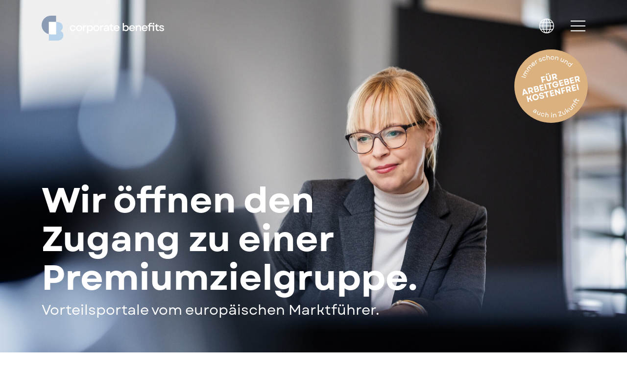

--- FILE ---
content_type: text/html; charset=utf-8
request_url: https://www.corporate-benefits.at/fuer-anbieter
body_size: 12488
content:
<!DOCTYPE html>
<html lang="de-AT">
<head>

<meta charset="utf-8">
<!-- 
	This website is powered by TYPO3 - inspiring people to share!
	TYPO3 is a free open source Content Management Framework initially created by Kasper Skaarhoj and licensed under GNU/GPL.
	TYPO3 is copyright 1998-2026 of Kasper Skaarhoj. Extensions are copyright of their respective owners.
	Information and contribution at https://typo3.org/
-->


<link rel="icon" href="/typo3conf/ext/skouz_cb/Resources/Public/icons/Favicons/favicon.ico" type="image/vnd.microsoft.icon">
<title>Umsatzwachstum durch neue Vertriebskanäle - Zugang zu neuen Zielgruppen</title>
<meta name="generator" content="TYPO3 CMS" />
<meta name="description" content="Wir präsentieren Ihre Produkte und Dienstleistungen auf einem Vertriebskanal mit hoher Reichweite und in Ihrem Corporate Design - Sprechen Sie uns jetzt an!" />
<meta name="viewport" content="width=device-width, initial-scale=1" />
<meta name="robots" content="index,follow" />
<meta property="og:title" content="Umsatzwachstum durch neue Vertriebskanäle - Zugang zu neuen Zielgruppen" />
<meta property="og:site_name" content="corporate benefits" />
<meta property="og:description" content="Wir präsentieren Ihre Produkte und Dienstleistungen auf einem Vertriebskanal mit hoher Reichweite und in Ihrem Corporate Design - Sprechen Sie uns jetzt an!" />
<meta property="og:url" content="https://www.corporate-benefits.at/fuer-anbieter" />
<meta property="og:type" content="website" />
<meta property="og:locale" content="de_DE" />
<meta name="twitter:card" content="summary" />
<meta name="twitter:title" content="Umsatzwachstum durch neue Vertriebskanäle - Zugang zu neuen Zielgruppen" />
<meta name="twitter:description" content="Wir präsentieren Ihre Produkte und Dienstleistungen auf einem Vertriebskanal mit hoher Reichweite und in Ihrem Corporate Design - Sprechen Sie uns jetzt an!" />
<meta name="trustpilot" content="This is the message for Trustpilot to verify our ownership of the account." />
<meta name="trustpilot-one-time-domain-verification-id" content="99c387f5-893c-434f-a009-a5709eac65c0" />


<link rel="stylesheet" href="/typo3temp/assets/compressed/merged-4fe72a1f1bf82a3600fe17036eb86395-86560e925a35d06be5644540ff65cbe6.css?1765806682" media="all">






<!-- Hotjar Tracking Code for CB Website AT -->
<script data-ignore="1" data-cookieconsent="statistics" type="text/plain">
     (function(h,o,t,j,a,r){
        h.hj=h.hj||function(){(h.hj.q=h.hj.q||[]).push(arguments)};
        h._hjSettings={hjid:6433187,hjsv:6};
        a=o.getElementsByTagName('head')[0];
        r=o.createElement('script');r.async=1;
        r.src=t+h._hjSettings.hjid+j+h._hjSettings.hjsv;
        a.appendChild(r);
    })(window,document,'https://static.hotjar.com/c/hotjar-','.js?sv=');
</script>
                <link rel="apple-touch-icon" sizes="180x180" href="/typo3conf/ext/skouz_cb/Resources/Public/icons/Favicons/apple-touch-icon.png">
                <link rel="icon" type="image/png" sizes="32x32" href="/typo3conf/ext/skouz_cb/Resources/Public/icons/Favicons/favicon-32x32.png">
                <link rel="icon" type="image/png" sizes="16x16" href="/typo3conf/ext/skouz_cb/Resources/Public/icons/Favicons/favicon-16x16.png">
                <link rel="shortcut icon" href="/typo3conf/ext/skouz_cb/Resources/Public/icons/Favicons/favicon.ico"><script data-ignore="1" data-cookieconsent="statistics" type="text/plain"></script><script data-ignore="1" >function DPInitTagManager(){if(!window.tx_cookieconsent_init){
    window.tx_cookieconsent_init = true;
    /* Google Tag Manager */
    (function(w,d,s,l,i){w[l]=w[l]||[];w[l].push({'gtm.start':
    new Date().getTime(),event:'gtm.js'});var f=d.getElementsByTagName(s)[0],
    j=d.createElement(s),dl=l!='dataLayer'?'&l='+l:'';j.async=true;j.src=
    'https://www.googletagmanager.com/gtm.js?id='+i+dl;f.parentNode.insertBefore(j,f);
    })(window,document,'script','dataLayer','GTM-NRZWVC6');
    /* End Google Tag Manager */

    window.dataLayer = window.dataLayer || [];
    window.gtag = function() { window.dataLayer.push(arguments); }
    window.gtag('consent', 'default', {
        ad_storage: 'denied',
        analytics_storage: 'denied',
        ad_user_data: 'denied',
        ad_personalization: 'denied',
        wait_for_update: 500
    });
}}</script><script data-ignore="1" data-cookieconsent="statistics" type="text/plain">/* Init DP Tag Manager */ DPInitTagManager(); /* End Init DP Tag Manager*/</script><script data-ignore="1" data-cookieconsent="marketing" type="text/plain">/* Init DP Tag Manager */ DPInitTagManager(); /* End Init DP Tag Manager*/</script><script data-ignore="1" data-cookieconsent="statistics" type="text/plain">/* DP publisch Events to Tag Manager */
gtag('consent', 'update', {
  'analytics_storage': 'granted'
});
window.dataLayer.push({ 'event': 'dp-cookie-statistics-accept' });
/* End DP publisch Events to Tag Manager */</script><script data-ignore="1" data-cookieconsent="marketing" type="text/plain">/* DP publisch Events to Tag Manager */
gtag('consent', 'update', {
  'ad_storage': 'granted',
  'ad_user_data': 'granted',
  'ad_personalization': 'granted'
});
window.dataLayer.push({ 'event': 'dp-cookie-marketing-accept' });
/* End DP publisch Events to Tag Manager */</script>
<link rel="canonical" href="https://www.corporate-benefits.at/fuer-anbieter"/>

<link rel="alternate" hreflang="de-DE" href="https://www.corporate-benefits.de/fuer-anbieter"/>
<link rel="alternate" hreflang="de-AT" href="https://www.corporate-benefits.at/fuer-anbieter"/>
<link rel="alternate" hreflang="nl-BE" href="https://www.corporate-benefits.be/nl/voor-retailers"/>
<link rel="alternate" hreflang="fr-BE" href="https://www.corporate-benefits.be/fr/pour-les-commercants"/>
<link rel="alternate" hreflang="de-CH" href="https://www.corporate-benefits.ch/fuer-anbieter"/>
<link rel="alternate" hreflang="fr-CH" href="https://www.corporate-benefits.ch/fr/pour-les-commercants"/>
<link rel="alternate" hreflang="es" href="https://www.corporate-benefits.es/soy-marca"/>
<link rel="alternate" hreflang="en-US" href="https://www.corporate-benefits.eu/for-vendors"/>
<link rel="alternate" hreflang="it" href="https://www.corporate-benefits.it/per-il-tuo-business"/>
<link rel="alternate" hreflang="nl" href="https://www.corporate-benefits.nl/voor-retailers"/>
<link rel="alternate" hreflang="pt-PT" href="https://www.corporate-benefits.pt/para-fornecedores"/>
<link rel="alternate" hreflang="tr-TR" href="https://www.corporate-benefits.com.tr/tedarikciler-icin-1"/>
<link rel="alternate" hreflang="pl-PL" href="https://www.corporate-benefits.pl/dla-dostawcow"/>
<link rel="alternate" hreflang="x-default" href="https://www.corporate-benefits.de/fuer-anbieter"/>
</head>
<body class="cb &#32layout-dark">












<div class="language-overlay offcanvas bg-primary-75" data-animation="fade" data-overlay="7"></div>
<nav class="navbar navbar-expand-lg navbar-light navbar-stick-dark" data-navbar="sticky">
    <div class="container pb-5 pt-6 nav-container">
        <div class="navbar-left">
            <a class="navbar-brand navbar-brand-large" href="/">
                                    <img class="logo-dark" src="/fileadmin/user_upload/CB_Files/Global/Assets/CB_Logos/corporate_benefits_logo_dark_rgb.svg" alt="Corporate Benefits Logo Dark Rgb" title="" width="995" height="203" loading="lazy">
                                    <img class="logo-light" src="/fileadmin/user_upload/CB_Files/Global/Assets/CB_Logos/corporate_benefits_logo_light_rgb.svg" alt="corporate benefits logo light" title="" width="995" height="203" loading="lazy">
            </a>
            <a class="navbar-brand navbar-brand-small" href="/">
                                    <img class="logo-dark" src="/fileadmin/user_upload/CB_Files/Global/Assets/CB_Logos/corporate-benefits-logo-supersign-dark.svg" alt="Corporate Benefits Logo Supersign Dark" title="" width="176" height="203" loading="lazy">
                                    <img class="logo-light" src="/fileadmin/user_upload/CB_Files/Global/Assets/CB_Logos/corporate-benefits-logo-supersign-light.svg" alt="Corporate Benefits Logo Supersign Light" title="" width="176" height="203" loading="lazy">
            </a>
        </div>

        <ul class="navbar-right mb-0 list-unstyled">
            
                <li>
                    <div id="languageswitch-dropdown-toggle" class="dropdown float-left ml-n7 mt-n1">
                        <span class="dropdown-toggle mr" data-toggle="dropdown">
                            <img class="logo-dark w-30px" src="/typo3conf/ext/skouz/Resources/Public/icons/cb-icon-languages-black.svg" alt="Language Switch Icon Black" width="150" height="150" loading="lazy">
                            <img class="logo-light w-30px" src="/typo3conf/ext/skouz/Resources/Public/icons/cb-icon-languages.svg" alt="Language Switch Icon" width="150" height="150" loading="lazy">
                        </span>
                        <div class="dropdown-menu language-switch">
                            <ul class="list-unstyled text-right lead fw-400">
                                                <li>
                                        <a class=" " href="https://www.corporate-benefits.de/fuer-anbieter" hreflang="de-DE" title="German">DE</a>
                    <span>DE</span>
                </li>                <li>
                                        <a class="active " href="/fuer-anbieter" hreflang="de-AT" title="Austrian">DE</a>
                    <span>AT</span>
                </li>                <li>
                                        <a class=" " href="https://www.corporate-benefits.be/nl/voor-retailers" hreflang="nl-BE" title="Belgo-Dutch">NL</a> |                     <a class=" " href="https://www.corporate-benefits.be/fr/pour-les-commercants" hreflang="fr-BE" title="Belgian-French">FR</a>
                    <span>BE</span>
                </li>                <li>
                                        <a class=" " href="https://www.corporate-benefits.ch/fuer-anbieter" hreflang="de-CH" title="Swiss-German">DE</a> |                     <a class=" " href="https://www.corporate-benefits.ch/fr/pour-les-commercants" hreflang="fr-CH" title="Swiss-French">FR</a>
                    <span>CH</span>
                </li>                <li>
                                        <a class=" " href="https://www.corporate-benefits.es/soy-marca" hreflang="es" title="Spanish">ES</a>
                    <span>ES</span>
                </li>                <li>
                                        <a class=" " href="https://www.corporate-benefits.eu/for-vendors" hreflang="en-US" title="European">EN</a>
                    <span>EU</span>
                </li>                <li>
                                        <a class=" " href="https://www.corporate-benefits.it/per-il-tuo-business" hreflang="it" title="Italian">IT</a>
                    <span>IT</span>
                </li>                <li>
                                        <a class=" " href="https://www.corporate-benefits.nl/voor-retailers" hreflang="nl" title="Dutch">NL</a>
                    <span>NL</span>
                </li>                <li>
                                        <a class=" " href="https://www.corporate-benefits.pt/para-fornecedores" hreflang="pt-PT" title="Portuguese">PT</a>
                    <span>PT</span>
                </li>                <li>
                                        <a class=" " href="https://www.corporate-benefits.com.tr/tedarikciler-icin-1" hreflang="tr-TR" title="Turkish">TR</a>
                    <span>TR</span>
                </li>                <li>
                                        <a class=" " href="https://www.corporate-benefits.pl/dla-dostawcow" hreflang="pl-PL" title="Polish">PL</a>
                    <span>PL</span>
                </li>
                            </ul>
                        </div>
                    </div>
                </li>
            
            <li id="canvas-toggle" class="bars w-30px ml-4" data-toggle="offcanvas" data-target="#menu">
                <div class="bars">
                    <div class="bar1"></div>
                    <div class="bar2"></div>
                    <div class="bar3"></div>
                </div>
            </li>
            <li id="languageswitch-close" class="bars w-30px ml-4 d-none">
                <div class="bars">
                    <div class="bar1"></div>
                    <div class="bar2"></div>
                    <div class="bar3"></div>
                </div>
            </li>
        </ul>
    </div>
</nav>

<div id="menu" class="offcanvas text-white overflow-scroll" data-animation="fade">
    <div class="container">
        <div class="row">
            <div class="col-md-6">
                <div class="row">
                                            <div class="col-lg-6 ">
                            <ul class="list-unstyled custom-nav-2 lh-2">
                                                        <li class="nav-item mb-1 mb-sm-5 lead">
                            <a class="underline-animation" href="/impressum" ><span class="d-inline-block">Impressum</span></a>
                        </li>                        <li class="nav-item mb-1 mb-sm-5 lead">
                            <a class="underline-animation" href="/kompetenzen-datenschutz" ><span class="d-inline-block">Datenschutz</span></a>
                        </li>                        <li class="nav-item mb-1 mb-sm-5 lead">
                            <a class="underline-animation" href="/corporate-social-responsibility" ><span class="d-inline-block">Corporate</span> <span class="d-inline-block">Social</span> <span class="d-inline-block">Responsibility</span></a>
                        </li>
                            </ul>
                        </div>                        <div class="col-lg-6 order-first order-lg-last">
                            <ul class="list-unstyled custom-nav-2 lh-2">
                                                        <li class="nav-item mb-1 mb-sm-5 lead">
                            <a class="underline-animation" href="/kontakt" ><span class="d-inline-block">Kontakt</span></a>
                        </li>                        <li class="nav-item mb-1 mb-sm-5 lead">
                            <a class="underline-animation" href="/karriere" ><span class="d-inline-block">Karriere</span></a>
                        </li>
                            </ul>
                        </div>
                </div>
                
                    <div class="row mt-7 mt-md-7">
                        <div class="col-md-12">
                                                    <p class="text-primary lh-2">Sie sind auf der Suche nach dem Log-in zu Ihrer Plattform? Gerne helfen wir Ihnen hier weiter:</p>
                        <p class="gap-y text-white">                        <a class="d-inline-block underline-animation" href="/kontaktformular" ><span class="d-inline-block">Kontaktformular</span></a></p>
                        </div>
                    </div>
                
            </div>
            <div class="col-md-6 col-xl-4 ml-auto mt-n2 order-first order-md-last">
                <ul class="nav-list list-unstyled custom-nav-1 fw-900">
                    
                        <li class="nav-item">
                            <a class="text-blue underline-animation " href="/fuer-arbeitgeber" title="Für Arbeitgeber"><span class="d-inline-block">Für</span> <span class="d-inline-block">Arbeitgeber</span></a>
                            
                        </li>
                    
                        <li class="nav-item">
                            <a class="text-blue underline-animation active" href="/fuer-anbieter" title="Für Anbieter"><span class="d-inline-block">Für</span> <span class="d-inline-block">Anbieter</span></a>
                            
                        </li>
                    
                        <li class="nav-item">
                            <a class="text-blue underline-animation " href="/kompetenzen" title="Kompetenzen"><span class="d-inline-block">Kompetenzen</span></a>
                            
                        </li>
                    
                        <li class="nav-item">
                            <a class="text-blue underline-animation " href="/ueber-uns" title="Über uns"><span class="d-inline-block">Über</span> <span class="d-inline-block">uns</span></a>
                            
                        </li>
                    
                </ul>
            </div>
        </div>
    </div>
</div>
<div id="menu-hidden" class="offcanvas text-white overflow-scroll">
    <div class="container"></div>
</div>






    

        
    


        
    



        
    











    
            




    
    



        <div class="header mt-0 custom-header overflow-hidden   bg-dark text-white section-border border-after-black anbieter_header" style="background-image: url(/fileadmin/user_upload/CB_Files/Global/Images/corporate_benefits_fuer_anbieter_header_1920x1200.jpg);">
    
    
    <div class="container">
        <div class="row align-items-center mt-8">
            <div class="col-lg-12">
                

    
            <h1 class="display-2 lh-1 mt-13 mt-sm-9 mt-xl-10 mt-sm-0 overflow-width-header">Wir öffnen den<br>Zugang zu einer<br>Premiumzielgruppe.</h1>
        



                

    
            <p class="lead-3 fw-400">Vorteilsportale vom europäischen Marktführer.</p>
        



                <div class="gap-y home-btn mt-7">
                    
                    
                </div>
            </div>
        </div>

        
            
            

            
                <img class="header-logo" src="/typo3conf/ext/skouz/Resources/Public/images/logos/COR_Stoerer_kostenfrei_DE.svg" alt="COR Stoerer kostenfrei DE" width="150" height="150">
            
            
            
            
            
            
            
            
            
        
    </div>
</div>


        




        
    


        
    



        
    











    
            
<div id="c67" class="section mt-section   bg-light text-black section-border border-after ">
    <div class="container">
        

    
            <h2 class="lh-1">Wir erhöhen Ihr<br>Umsatzpotenzial – durch<br>kaufkräftige Kunden</h2>
        



        <div class="row mt-7">
            <div class="col-md-6">
                

    
            <p>Wenn Sie einen Premiumkundenkreis bedienen, genießen Sie einen deutlichen Wettbewerbsvorteil. Die über 16,7 Millionen registrierten NutzerInnen unserer Vorteilsportale verfügen über eine überdurchschnittlich hohe Kaufkraft.</p>
<p>Wir präsentieren Ihre Produkte und Dienstleistungen auf einem Vertriebskanal mit hoher Reichweite, der im Corporate Design des jeweiligen Unternehmens gestaltet ist. Aussehen und Handhabung des jeweiligen Portals sind den Besuchern angenehm und vertraut. Die Mitarbeitenden wissen, dass Sie als bevorzugter Anbieter ausgewählt wurden. Zum einen von uns als Spezialisten mit höchstem Bekanntheitsgrad, zum anderen von ihrem eigenen Arbeitgeber.</p>
<p>Diese Präferenz spiegelt sich auch in den Konversionsraten und der Käuferbindung wider. So können Sie mit diesem neuen Absatzkanal eine Umsatzsteigerung erzielen.</p>
        



            </div>
            <div class="col-md-6 mt-5 mt-xl-8 text-right text-sm-center">
                
                    <img class="w-400 img-rule-1" loading="lazy" src="/fileadmin/user_upload/CB_Files/Global/Images/corporate_benefits_office_offenbach_05.jpg" width="800" height="1130" alt="Corporate Benefits Office Offenbach 05">
                
            </div>
        </div>
        <div class="row">
            <div class="col-md-6 mt-5 mt-xl-n5 text-left">
                
                    <img class="img-rule-2" loading="lazy" src="/fileadmin/user_upload/CB_Files/Global/Images/corporate_benefits_office_offenbach_02.jpg" width="1000" height="700" alt="Corporate Benefits Office Offenbach 02">
                
            </div>
        </div>
        
    </div>
</div>


        




        
    


        
    



        
    











    
            
<div id="c68" class="section   bg-dark text-white section-border border-after-darkblue  mt-section">
    <div class="container">
        <div class="row">
            <div class="col-md-12 text-lg-center">
                

    
            <h2 class="mb-0">Ihr neuer Absatzkanal mit hoher Reichweite</h2>
        



                <div class="mt-2">
                    

    
            <p class="mt-0 lead-2 text-blue">Was bedeutet das für Sie als Anbieter?</p>
        



                </div>
            </div>
        </div>

        <div class="row mt-7 gap-y">
            
                <div class="col-md-6">
                    <div class="row mx-3 mx-md-0 no-gutters h-100 align-items-center">
                        <div class="col-2 text-white">
                            
                                <img class="w-80px float-left" loading="lazy" src="/fileadmin/user_upload/CB_Files/Global/Assets/Icons/cb-icon-reichweite.svg" width="90" height="93" alt="Cb Icon Reichweite">
                            
                        </div>
                        <div class="col-10">
                            <p class="lead float-left lh-2 ml-5 mb-0 text-blue">
                                Hohes Engagement:<br>bis zu 8,0 Mio. Monthly Active Users<br>und Ø 18,7 Mio. Visits pro Monat
                            </p>
                        </div>
                    </div>
                </div>
            
                <div class="col-md-6">
                    <div class="row mx-3 mx-md-0 no-gutters h-100 align-items-center">
                        <div class="col-2 text-white">
                            
                                <img class="w-80px float-left" loading="lazy" src="/fileadmin/user_upload/CB_Files/Global/Assets/Icons/cb-icon-laender-1.svg" width="102" height="93" alt="Cb Icon Laender 1">
                            
                        </div>
                        <div class="col-10">
                            <p class="lead float-left lh-2 ml-5 mb-0 text-blue">
                                Starke Käuferbindung:<br>Newsletter mit 11,7+ Mio.<br>Abonnenten
                            </p>
                        </div>
                    </div>
                </div>
            
                <div class="col-md-6">
                    <div class="row mx-3 mx-md-0 no-gutters h-100 align-items-center">
                        <div class="col-2 text-white">
                            
                                <img class="w-80px float-left" loading="lazy" src="/fileadmin/user_upload/CB_Files/Global/Assets/Icons/cb-icon-umsatz.svg" width="86" height="81" alt="Cb Icon Umsatz">
                            
                        </div>
                        <div class="col-10">
                            <p class="lead float-left lh-2 ml-5 mb-0 text-blue">
                                Bessere Performance:<br>höhere Konversionsraten
                            </p>
                        </div>
                    </div>
                </div>
            
                <div class="col-md-6">
                    <div class="row mx-3 mx-md-0 no-gutters h-100 align-items-center">
                        <div class="col-2 text-white">
                            
                                <img class="w-80px float-left" loading="lazy" src="/fileadmin/user_upload/CB_Files/Global/Assets/Icons/cb-icon-auszeichnung.svg" width="93" height="111" alt="Cb Icon Auszeichnung">
                            
                        </div>
                        <div class="col-10">
                            <p class="lead float-left lh-2 ml-5 mb-0 text-blue">
                                Sehr hohe Akzeptanz:<br>über 5 Min. durchschnittliche<br>Verweildauer der NutzerInnen
                            </p>
                        </div>
                    </div>
                </div>
            
        </div>

        
    </div>
</div>


        




        
    


        
    



        
    











    
            
<div id="c69" class="section   bg-light   ">
    <div class="container">
        <div class="section-header">
            

    
            <h2 class>Arbeitgeber, die uns vertrauen</h2>
        



        </div>
        <div class="row no-gutters">
            
                <div class="col-6 col-sm-4 col-md-3">
                    <div class="m-2 bg-gray">
                        <img loading="lazy" src="/fileadmin/_processed_/1/8/csm_bosch%403x_180331de39.png" width="600" height="460" alt="Bosch@3x">
                    </div>
                </div>
            
                <div class="col-6 col-sm-4 col-md-3">
                    <div class="m-2 bg-gray">
                        <img loading="lazy" src="/fileadmin/_processed_/7/e/csm_erstebank%403x%403x_a3fd41ad1a.png" width="600" height="460" alt="Erstebank@3x@3x">
                    </div>
                </div>
            
                <div class="col-6 col-sm-4 col-md-3">
                    <div class="m-2 bg-gray">
                        <img loading="lazy" src="/fileadmin/_processed_/e/4/csm_kapsch%403x_90f80fa455.png" width="600" height="460" alt="Kapsch@3x">
                    </div>
                </div>
            
                <div class="col-6 col-sm-4 col-md-3">
                    <div class="m-2 bg-gray">
                        <img loading="lazy" src="/fileadmin/_processed_/1/e/csm_lieferando%403x_1d3ecfc1b3.png" width="600" height="460" alt="Lieferando@3x">
                    </div>
                </div>
            
                <div class="col-6 col-sm-4 col-md-3">
                    <div class="m-2 bg-gray">
                        <img loading="lazy" src="/fileadmin/_processed_/6/0/csm_magna%403x_e7eecb2456.png" width="600" height="460" alt="Magna@3x">
                    </div>
                </div>
            
                <div class="col-6 col-sm-4 col-md-3">
                    <div class="m-2 bg-gray">
                        <img loading="lazy" src="/fileadmin/_processed_/f/0/csm_metro%403x_0c35dc2e67.png" width="600" height="460" alt="Metro@3x">
                    </div>
                </div>
            
                <div class="col-6 col-sm-4 col-md-3">
                    <div class="m-2 bg-gray">
                        <img loading="lazy" src="/fileadmin/_processed_/3/d/csm_mondi%403x_28b203ef76.png" width="600" height="460" alt="Mondi@3x">
                    </div>
                </div>
            
                <div class="col-6 col-sm-4 col-md-3">
                    <div class="m-2 bg-gray">
                        <img loading="lazy" src="/fileadmin/_processed_/5/b/csm_pro7sat1%403x_56520f7328.png" width="600" height="460" alt="Pro7sat1@3x">
                    </div>
                </div>
            
        </div>
    </div>
</div>


        




        
    


        
    



        
    











    
            



<div id="c70" class="section pt-0  bg-light   ">
    <div class="container">
        <div class="section-header mt-7">
            

    
            <h2 class="lh-2">Was können wir für Sie tun?</h2>
        



        </div>

        

    

    
    
    

    
    
    
    
    

    

    <form id="tab-anbieter" class="input-line tab-pane fade text-blue show" method="POST" data-form="contact" novalidate>
        <input type="hidden" name="oid" value="00D1t000000DbeW">
        <input type="hidden" name="retURL" value="https://www.corporate-benefits.at/fuer-anbieter">
        <input type="hidden" name="recordType" value="0121t0000005n0K">
        <input type="hidden" name="lead_source" value="Kontaktformular">
        <input type="hidden" name="type" value="partners">

        
        <input type="hidden" name="Sprache__c" value="DE">
        <input type="hidden" name="Strategischer_Markt__c" value="AT">

        <input type="hidden" name="Status" value="Eingang">
        <input type="hidden" name="Kontaktformular_Eingang__c" value="vendor">

        <input type="hidden" name="Traffic_Source__c" value="">
        <input type="hidden" name="Traffic_Medium__c" value="">
        <input type="hidden" name="Campaign__c" value="">

        

        <input type="hidden" name="content-uid" value="70">
        <input type="hidden" name="page-uid" value="6">

        <div class="form-row gap-y">
            <div class="col-md-12 mb-2">
                <div class="form-group">
                    <label>Anrede*</label>
                    <div class="custom-controls-stacked custom-radio-group mt-2">
                        <div class="custom-control custom-radio float-left">
                            <input type="radio" class="custom-control-input radio-custom" name="salutation" value="Frau" required>
                            <label class="custom-control-label radio-custom-label">Frau</label>
                        </div>
                        <div class="custom-control custom-radio float-left ml-6">
                            <input type="radio" class="custom-control-input radio-custom" name="salutation" value="Herr" required>
                            <label class="custom-control-label radio-custom-label">Herr</label>
                        </div>
                        <div class="clearfix"></div>
                        <div class="invalid-feedback">Anrede ist ein Pflichtfeld. Bitte füllen Sie es aus.</div>
                    </div>
                </div>
            </div>
            <div class="col-md-6">
                <div class="form-group">
                    <label>Vorname</label>
                    <input class="form-control form-control-lg" type="text" name="first_name">
                </div>
                <div class="form-group">
                    <label>Nachname*</label>
                    <input class="form-control form-control-lg" type="text" name="last_name" required>
                    <div class="invalid-feedback">Nachname ist ein Pflichtfeld. Bitte füllen Sie es aus.</div>
                </div>
                <div class="form-group">
                    <label>
                        
                                Unternehmen*
                            
                    </label>
                    <input class="form-control form-control-lg" type="text" name="company" required>
                    <div class="invalid-feedback">Firma ist ein Pflichtfeld. Bitte füllen Sie es aus.</div>
                </div>
                <div class="form-group">
                    <label>Position*</label>
                    <input class="form-control form-control-lg" type="text" name="title" required>
                    <div class="invalid-feedback">Position ist ein Pflichtfeld. Bitte füllen Sie es aus.</div>
                </div>
                <div class="form-group">
                    <label>Ihre Nachricht*</label>
                    <textarea class="form-control form-control-lg mt-2" rows="4" name="L_Nachricht_aus_Kontaktformular__c" required></textarea>
                    <div class="invalid-feedback">Nachricht ist ein Pflichtfeld. Bitte füllen Sie es aus.</div>
                </div>
            </div>
            <div class="col-md-6">
                <div class="form-group">
                    <label>
                        
                                Straße, Hausnummer
                            
                    </label>
                    <input class="form-control form-control-lg" type="text" name="street">
                </div>
                <div class="form-group">
                    <label>PLZ*</label>
                    <input class="form-control form-control-lg" type="text" name="zip" required>
                    <div class="invalid-feedback">PLZ ist ein Pflichtfeld. Bitte füllen Sie es aus.</div>
                </div>
                
                    <div class="form-group">
                        <label>
                            
                                    Bundesland
                                
                        </label>
                        <input class="form-control form-control-lg" type="text" name="State__c">
                    </div>
                
                <div class="form-group">
                    <label>Stadt</label>
                    <input class="form-control form-control-lg" type="text" name="city">
                </div>
                <div class="form-group">
                    <label>Land*</label>
                    
                    


    


<select class="form-control form-control-lg" name="country_code" required>
    <option value=""></option>
    <option value="AF">Afghanistan</option>
    <option value="AX">Ålandinseln</option>
    <option value="AL">Albanien</option>
    <option value="DZ">Algerien</option>
    <option value="AS">Amerikanisch-Samoa</option>
    <option value="AD">Andorra</option>
    <option value="AO">Angola</option>
    <option value="AI">Anguilla</option>
    <option value="AQ">Antarktis</option>
    <option value="AG">Antigua und Barbuda</option>
    <option value="AR">Argentinien</option>
    <option value="AM">Armenien</option>
    <option value="AW">Aruba</option>
    <option value="AU">Australien</option>
    <option value="AT">Österreich</option>
    <option value="AZ">Aserbaidschan</option>
    <option value="BS">Bahamas</option>
    <option value="BH">Bahrain</option>
    <option value="BD">Bangladesch</option>
    <option value="BB">Barbados</option>
    <option value="BY">Belarus</option>
    <option value="BE">Belgien</option>
    <option value="BZ">Belize</option>
    <option value="BJ">Benin</option>
    <option value="BM">Bermuda</option>
    <option value="BT">Bhutan</option>
    <option value="BO">Bolivien</option>
    <option value="BA">Bosnien und Herzegowina</option>
    <option value="BW">Botsuana</option>
    <option value="BV">Bouvetinsel</option>
    <option value="BR">Brasilien</option>
    <option value="IO">Britisches Territorium im Indischen Ozean</option>
    <option value="BN">Brunei Darussalam</option>
    <option value="BG">Bulgarien</option>
    <option value="BF">Burkina Faso</option>
    <option value="BI">Burundi</option>
    <option value="CV">Cabo Verde</option>
    <option value="KH">Kambodscha</option>
    <option value="CM">Kamerun</option>
    <option value="CA">Kanada</option>
    <option value="BQ">Karibische Niederlande</option>
    <option value="KY">Kaimaninseln</option>
    <option value="CF">Zentralafrikanische Republik</option>
    <option value="TD">Tschad</option>
    <option value="CL">Chile</option>
    <option value="CN">China</option>
    <option value="CX">Weihnachtsinsel</option>
    <option value="CC">Kokosinseln</option>
    <option value="CO">Kolumbien</option>
    <option value="KM">Komoren</option>
    <option value="CG">Kongo-Brazzaville</option>
    <option value="CD">Kongo-Kinshasa</option>
    <option value="CK">Cookinseln</option>
    <option value="CR">Costa Rica</option>
    <option value="HR">Kroatien</option>
    <option value="CU">Kuba</option>
    <option value="CW">Curaçao</option>
    <option value="CY">Zypern</option>
    <option value="CZ">Tschechien</option>
    <option value="CI">Côte d’Ivoire</option>
    <option value="DK">Dänemark</option>
    <option value="DJ">Dschibuti</option>
    <option value="DM">Dominica</option>
    <option value="DO">Dominikanische Republik</option>
    <option value="EC">Ecuador</option>
    <option value="EG">Ägypten</option>
    <option value="SV">El Salvador</option>
    <option value="GQ">Äquatorialguinea</option>
    <option value="ER">Eritrea</option>
    <option value="EE">Estland</option>
    <option value="SZ">Eswatini</option>
    <option value="ET">Äthiopien</option>
    <option value="FK">Falklandinseln (Malwinen)</option>
    <option value="FO">Färöer</option>
    <option value="FJ">Fidschi</option>
    <option value="FI">Finnland</option>
    <option value="FR">Frankreich</option>
    <option value="GF">Französisch-Guayana</option>
    <option value="PF">Französisch-Polynesien</option>
    <option value="TF">Französische Süd- und Antarktisgebiete</option>
    <option value="GA">Gabun</option>
    <option value="GM">Gambia</option>
    <option value="GE">Georgien</option>
    <option value="DE">Deutschland</option>
    <option value="GH">Ghana</option>
    <option value="GI">Gibraltar</option>
    <option value="GR">Griechenland</option>
    <option value="GL">Grönland</option>
    <option value="GD">Grenada</option>
    <option value="GP">Guadeloupe</option>
    <option value="GU">Guam</option>
    <option value="GT">Guatemala</option>
    <option value="GG">Guernsey</option>
    <option value="GN">Guinea</option>
    <option value="GW">Guinea-Bissau</option>
    <option value="GY">Guyana</option>
    <option value="HT">Haiti</option>
    <option value="HM">Heard und McDonaldinseln</option>
    <option value="HN">Honduras</option>
    <option value="HK">Hongkong</option>
    <option value="HU">Ungarn</option>
    <option value="IS">Island</option>
    <option value="IN">Indien</option>
    <option value="ID">Indonesien</option>
    <option value="IR">Iran</option>
    <option value="IQ">Irak</option>
    <option value="IE">Irland</option>
    <option value="IM">Isle of Man</option>
    <option value="IL">Israel</option>
    <option value="IT">Italien</option>
    <option value="JM">Jamaika</option>
    <option value="JP">Japan</option>
    <option value="JE">Jersey</option>
    <option value="JO">Jordanien</option>
    <option value="KZ">Kasachstan</option>
    <option value="KE">Kenia</option>
    <option value="KI">Kiribati</option>
    <option value="KP">Nordkorea</option>
    <option value="KR">Südkorea</option>
    <option value="XK">Kosovo</option>
    <option value="KW">Kuwait</option>
    <option value="KG">Kirgisistan</option>
    <option value="LA">Laos</option>
    <option value="LV">Lettland</option>
    <option value="LB">Libanon</option>
    <option value="LS">Lesotho</option>
    <option value="LR">Liberia</option>
    <option value="LY">Libyen</option>
    <option value="LI">Liechtenstein</option>
    <option value="LT">Litauen</option>
    <option value="LU">Luxemburg</option>
    <option value="MO">Macau</option>
    <option value="MK">Nordmazedonien</option>
    <option value="MG">Madagaskar</option>
    <option value="MW">Malawi</option>
    <option value="MY">Malaysia</option>
    <option value="MV">Malediven</option>
    <option value="ML">Mali</option>
    <option value="MT">Malta</option>
    <option value="MH">Marshallinseln</option>
    <option value="MQ">Martinique</option>
    <option value="MR">Mauretanien</option>
    <option value="MU">Mauritius</option>
    <option value="YT">Mayotte</option>
    <option value="MX">Mexiko</option>
    <option value="FM">Mikronesien</option>
    <option value="MD">Republik Moldau</option>
    <option value="MC">Monaco</option>
    <option value="MN">Mongolei</option>
    <option value="ME">Montenegro</option>
    <option value="MS">Montserrat</option>
    <option value="MA">Marokko</option>
    <option value="MZ">Mosambik</option>
    <option value="MM">Myanmar</option>
    <option value="NA">Namibia</option>
    <option value="NR">Nauru</option>
    <option value="NP">Nepal</option>
    <option value="NL">Niederlande</option>
    <option value="AN">Curaçao</option>
    <option value="NC">Neukaledonien</option>
    <option value="NZ">Neuseeland</option>
    <option value="NI">Nicaragua</option>
    <option value="NE">Niger</option>
    <option value="NG">Nigeria</option>
    <option value="NU">Niue</option>
    <option value="NF">Norfolkinsel</option>
    <option value="MP">Nördliche Marianen</option>
    <option value="NO">Norwegen</option>
    <option value="OM">Oman</option>
    <option value="PK">Pakistan</option>
    <option value="PW">Palau</option>
    <option value="PS">Palästina</option>
    <option value="PA">Panama</option>
    <option value="PG">Papua-Neuguinea</option>
    <option value="PY">Paraguay</option>
    <option value="PE">Peru</option>
    <option value="PH">Philippinen</option>
    <option value="PN">Pitcairninseln</option>
    <option value="PL">Polen</option>
    <option value="PT">Portugal</option>
    <option value="PR">Puerto Rico</option>
    <option value="QA">Katar</option>
    <option value="RE">Réunion</option>
    <option value="RO">Rumänien</option>
    <option value="RU">Russland</option>
    <option value="RW">Ruanda</option>
    <option value="BL">St. Barthélemy</option>
    <option value="SH">St. Helena</option>
    <option value="KN">St. Kitts und Nevis</option>
    <option value="LC">St. Lucia</option>
    <option value="MF">St. Martin</option>
    <option value="PM">St. Pierre und Miquelon</option>
    <option value="VC">St. Vincent und die Grenadinen</option>
    <option value="WS">Samoa</option>
    <option value="SM">San Marino</option>
    <option value="ST">São Tomé und Príncipe</option>
    <option value="SA">Saudi-Arabien</option>
    <option value="SN">Senegal</option>
    <option value="RS">Serbien</option>
    <option value="CS">Serbien</option>
    <option value="SC">Seychellen</option>
    <option value="SL">Sierra Leone</option>
    <option value="SG">Singapur</option>
    <option value="SX">Sint Maarten</option>
    <option value="SK">Slowakei</option>
    <option value="SI">Slowenien</option>
    <option value="SB">Salomonen</option>
    <option value="SO">Somalia</option>
    <option value="ZA">Südafrika</option>
    <option value="GS">Südgeorgien und die Südlichen Sandwichinseln</option>
    <option value="SS">Südsudan</option>
    <option value="ES">Spanien</option>
    <option value="LK">Sri Lanka</option>
    <option value="SD">Sudan</option>
    <option value="SR">Suriname</option>
    <option value="SJ">Spitzbergen und Jan Mayen</option>
    <option value="SE">Schweden</option>
    <option value="CH">Schweiz</option>
    <option value="SY">Syrien</option>
    <option value="TW">Taiwan</option>
    <option value="TJ">Tadschikistan</option>
    <option value="TZ">Tansania</option>
    <option value="TH">Thailand</option>
    <option value="TL">Timor-Leste</option>
    <option value="TG">Togo</option>
    <option value="TK">Tokelau</option>
    <option value="TO">Tonga</option>
    <option value="TT">Trinidad und Tobago</option>
    <option value="TN">Tunesien</option>
    <option value="TR">Türkei</option>
    <option value="TM">Turkmenistan</option>
    <option value="TC">Turks- und Caicosinseln</option>
    <option value="TV">Tuvalu</option>
    <option value="UM">Amerikanische Überseeinseln</option>
    <option value="UG">Uganda</option>
    <option value="UA">Ukraine</option>
    <option value="AE">Vereinigte Arabische Emirate</option>
    <option value="GB">Vereinigtes Königreich</option>
    <option value="US">Vereinigte Staaten</option>
    <option value="UY">Uruguay</option>
    <option value="UZ">Usbekistan</option>
    <option value="VU">Vanuatu</option>
    <option value="VA">Vatikanstadt</option>
    <option value="VE">Venezuela</option>
    <option value="VN">Vietnam</option>
    <option value="VG">Britische Jungferninseln</option>
    <option value="VI">Amerikanische Jungferninseln</option>
    <option value="WF">Wallis und Futuna</option>
    <option value="EH">Westsahara</option>
    <option value="YE">Jemen</option>
    <option value="ZM">Sambia</option>
    <option value="ZW">Simbabwe</option>
</select>


                    <div class="invalid-feedback">Land ist ein Pflichtfeld. Bitte füllen Sie es aus.</div>
                </div>
                <div class="form-group">
                    <label>E-Mail-Adresse*</label>
                    <input class="form-control form-control-lg" type="email" name="email" required>
                    <div class="invalid-feedback">E-Mail-Adresse ist ein Pflichtfeld. Bitte füllen Sie es aus.</div>
                    <div class="invalid-feedback invalid-email">Die von Ihnen angegebene E-Mail-Adresse ist ungültig.</div>
                </div>
                <div class="form-group d-none">
                    <label>E-Mail-Adresse</label>
                    <input class="form-control form-control-lg" type="text" name="email2">
                </div>
                <div class="form-group">
                    <label>Telefon</label>
                    <input class="form-control form-control-lg" type="tel" name="phone">
                    <div class="invalid-feedback invalid-tel">Die von Ihnen angegebene Telefonnummer ist ungültig.</div>
                </div>
                <div class="form-group">
                    <label>
                        
                                Webseite Ihres Unternehmens*
                            
                    </label>
                    <input class="form-control form-control-lg" type="url" name="url" required>
                    <div class="invalid-feedback">Website Ihrer Firma ist ein Pflichtfeld. Bitte füllen Sie es aus.</div>
                </div>
            </div>
            <div class="col-12 col-md-6 mt-5 mt-md-7">
                <label>*&nbsp;Pflichtfelder</label>
            </div>
            <div class="col-12 col-md-6 text-center text-md-right mt-5 mt-md-7">
                <button class="btn btn-primary btn-round btn-animate mw-200" type="submit">
                    senden<span class="btn-arrow"></span>
                    <span class="btn-animation-container"></span>
                </button>
            </div>
            <div class="col-12 success-message text-success lh-2 d-on-success fw-900 mt-7 mt-md-5">
                <div class="row gap-10px">
                    <div class="col-50px align-self-center">
                        <img src="/typo3conf/ext/skouz/Resources/Public/icons/cb-icon-confirmation.svg" alt="Confirmation Icon" width="150" height="150" loading="lazy">
                    </div>
                    <div class="col-50px-inverse align-self-center">
                        <p class="lh-2 mb-0">
                            Ihre Nachricht wurde erfolgreich versendet.<br>Danke für Ihre Kontaktaufnahme zu corporate benefits,<br>wir werden uns so schnell wie möglich mit Ihnen in Verbindung setzen und Ihre Anfrage beantworten.
                        </p>
                    </div>
                </div>
                
            </div>
            <div class="col-12 error-message text-danger lh-2 d-on-error fw-900 mt-7 mt-md-5">
                <div class="row gap-10px">
                    <div class="col-50px align-self-center">
                        <img src="/typo3conf/ext/skouz/Resources/Public/icons/cb-icon-warning.svg" alt="Error Icon" width="150" height="150" loading="lazy">
                    </div>
                    <div class="col-50px-inverse align-self-center">
                        <p class="lh-2 mb-0">
                            Die Übermittlung des Kontaktformulars war nicht möglich.<br>Bitte versuchen Sie es in wenigen Minuten erneut<br>oder kontaktieren Sie uns unter <a href="mailto:info@cb-gmbh.at">info@cb-gmbh.at</a>
                        </p>
                    </div>
                </div>
            </div>
            <div class="col-12 validation-message text-danger d-on-error mt-7 mt-md-5">
                <div class="row gap-10px">
                    <div class="col-50px align-self-center">
                        <img src="/typo3conf/ext/skouz/Resources/Public/icons/cb-icon-warning.svg" alt="Validation Icon" width="150" height="150" loading="lazy">
                    </div>
                    <div class="col-50px-inverse align-self-center">
                        <p class="lh-2 mb-0">
                            Das Formular weist Fehler auf.<br>Bitte prüfen Sie Ihre Eingaben.
                        </p>
                    </div>
                </div>
            </div>
        </div>
    </form>


    </div>
</div>


        












<footer class="footer py-8 bg-dark">
    <div class="container">
        <div class="row gap-y">
            <div class="col-12 col-sm-6 col-md-2 col-xl-1">
                <p>
                    <a href="/">
                                            <img class="w-50px" src="/fileadmin/user_upload/CB_Files/Global/Assets/CB_Logos/corporate_benefits_signet_light_rgb.svg" alt="Corporate Benefits Signet Light Rgb" title="" width="176" height="203" loading="lazy">
                    </a>
                </p>
            </div>

            <div class="col-12 col-sm-6 col-md-7 col-xl-4">
                <p class="text-white">
                    corporate benefits Austria GmbH<br />
Kärntner Straße 9/9<br />
A-1010 Wien
                </p>
                <p class="text-white">
                    
                    
                        <a href="tel:004312677395">+43 1 267 7395</a>
                        <br>
                    
                    
                    <a href="mailto:info@cb-gmbh.at">info@cb-gmbh.at</a>
                </p>
            </div>
            
                <div class="col-md-3 col-xl-1-custom order-xl-last d-none d-md-block text-center">
                    
                    
                        <img class="w-100px" src="/typo3conf/ext/skouz/Resources/Public/images/logos/TUEV-IT_Quality-Label_Electric-Blue.png" alt="TÜV IT Logo" width="225" height="150" loading="lazy">
                    
                </div>
            

                                <div class="col-6 col-md-5 offset-md-2 col-xl-3 offset-xl-0">
                        <ul class="nav text-white small lh-2 pr-4">
                                            <li>
                    <a class="nav-link underline-animation" href="/footernav/fuer-arbeitgeber" ><span class="d-inline-block">Für</span> <span class="d-inline-block">Arbeitgeber</span></a>
                </li>                <li>
                    <a class="nav-link underline-animation" href="/footernav/fuer-anbieter" ><span class="d-inline-block">Für</span> <span class="d-inline-block">Anbieter</span></a>
                </li>                <li>
                    <a class="nav-link underline-animation" href="/footernav/kompetenzen" ><span class="d-inline-block">Kompetenzen</span></a>
                </li>                <li>
                    <a class="nav-link underline-animation" href="/footernav/ueber-uns" ><span class="d-inline-block">Über</span> <span class="d-inline-block">uns</span></a>
                </li>                <li>
                    <a class="nav-link underline-animation" href="/footernav/corporate-social-responsibility" ><span class="d-inline-block">Corporate</span> <span class="d-inline-block">Social</span> <span class="d-inline-block">Responsibility</span></a>
                </li>
                        </ul>
                        
                    </div>                    <div class="col-6 col-md-5 col-xl-3-custom">
                        <ul class="nav text-white small lh-2 pr-4">
                                            <li>
                    <a class="nav-link underline-animation" href="/footernav/karriere" ><span class="d-inline-block">Karriere</span></a>
                </li>                <li>
                    <a class="nav-link underline-animation" href="/footernav/kontakt" ><span class="d-inline-block">Kontakt</span></a>
                </li>                <li>
                    <a class="nav-link underline-animation" href="/impressum-1" ><span class="d-inline-block">Impressum</span></a>
                </li>                <li>
                    <a class="nav-link underline-animation" href="/datenschutz" ><span class="d-inline-block">Datenschutz</span></a>
                </li>
                        </ul>
                        
                            <div class="social-brand text-white">
                                <p><a href="https://at.linkedin.com/showcase/corporate-benefits-austria?trk=affiliated-pages" target="_blank"><img class="w-30px" src="/typo3conf/ext/skouz/Resources/Public/icons/cb-icon-linkedin.svg" alt="LinkedId Icon" width="150" height="150" loading="lazy"></a></p>
                            </div>

                    </div>

            
                <div class="col-12 d-md-none">
                    
                    
                        <img class="w-100px" src="/typo3conf/ext/skouz/Resources/Public/images/logos/TUEV-IT_Quality-Label_Electric-Blue.png" alt="TÜV IT Logo, Mobile" loading="lazy">
                    
                </div>
            
        </div>
    </div>
</footer>
<div class="footer footer-hidden py-8 bg-dark">
    <div class="container"></div>
</div>

<script src="/typo3temp/assets/compressed/merged-d2eae7d5a7cfb87011418ad06e63eb7d-e532f67efb804111faedb1075d73cf0f.js?1765363630"></script>

<script >
                        const elementIsVisibleInViewport = function (el, partiallyVisible = false) {
      const { top, left, bottom, right } = el.getBoundingClientRect();
      const { innerHeight, innerWidth } = window;
      return partiallyVisible
        ? ((top > 0 && top < innerHeight) ||
            (bottom > 0 && bottom < innerHeight)) &&
            ((left > 0 && left < innerWidth) || (right > 0 && right < innerWidth))
        : top >= 0 && left >= 0 && bottom <= innerHeight && right <= innerWidth;
    };

    document.addEventListener("DOMContentLoaded", function() {
        let c68EventFired = false;
        let elem = document.getElementById("c68");

        window.addEventListener('scroll', function (event) {
            if (!c68EventFired && elementIsVisibleInViewport(elem, true)) {
                sve = window.sve || [];
                sve.push(['scroll_event_trade_channel', { name: "Section Ihr neuer Absatzkanal mit hoher Reichweite scrolled into view" }]);
                console.log("Section Ihr neuer Absatzkanal mit hoher Reichweite scrolled into view");

                c68EventFired = true;
            }
        })
    })
                    </script>
<script defer="defer">
	(function(w,d,s,l,i){
        var g=w[l] ? '&s='+w[l]:'', f=d.getElementsByTagName(s)[0], j=d.createElement(s);
        j.async=true,j.src='https://dmndfrcstng.com/stm.js?id='+i+g;
        j.referrerPolicy='no-referrer-when-downgrade';
        f.parentNode.insertBefore(j,f);
    })(window,document,'script','name','K9K8L1A1v0h6')
</script>
<!--
  ~ Copyright (c) 2021.
  ~
  ~ @category   TYPO3
  ~
  ~ @copyright  2021 Dirk Persky (https://github.com/DirkPersky)
  ~ @author     Dirk Persky <info@dp-wired.de>
  ~ @license    MIT
  -->



<!-- Begin Cookie Consent plugin by Dirk Persky - https://github.com/DirkPersky/typo3-dp_cookieconsent -->
<script type="text/plain" data-ignore="1" data-dp-cookieDesc="layout">
    <!--
  ~ Copyright (c) 2021.
  ~
  ~ @category   TYPO3
  ~
  ~ @copyright  2021 Dirk Persky (https://github.com/DirkPersky)
  ~ @author     Dirk Persky <info@dp-wired.de>
  ~ @license    MIT
  -->

Diese Seite nutzt Website Tracking-Technologien von Dritten, um ihre Dienste anzubieten, stetig zu verbessern und Werbung entsprechend der Interessen der Nutzer anzuzeigen. Ich bin damit einverstanden und kann meine Einwilligung jederzeit mit Wirkung für die Zukunft widerrufen oder ändern.


    <a aria-label="Datenschutz about cookies"
       role="button"
       class="cc-link"
       href="/datenschutz"
       rel="noopener noreferrer nofollow"
       target="_blank"
    >

        Datenschutz
    </a>


</script>
<script type="text/plain" data-ignore="1" data-dp-cookieSelect="layout">
    <!--
  ~ Copyright (c) 2021.
  ~
  ~ @category   TYPO3
  ~
  ~ @copyright  2021 Dirk Persky (https://github.com/DirkPersky)
  ~ @author     Dirk Persky <info@dp-wired.de>
  ~ @license    MIT
  -->

<div class="dp--cookie-check">
    <label for="dp--cookie-required">
        <input class="dp--check-box" id="dp--cookie-required" type="checkbox" name="" value="" checked disabled>
        Essentiell
    </label>
    <label for="dp--cookie-statistics">
        <input class="dp--check-box" id="dp--cookie-statistics" type="checkbox" name="" value="">
        Statistiken
    </label>
    <label for="dp--cookie-marketing">
        <input class="dp--check-box" id="dp--cookie-marketing"  type="checkbox" name="" value="">
        Marketing
    </label>
</div>

</script>
<script type="text/plain" data-ignore="1" data-dp-cookieRevoke="layout">
    <div class="dp--revoke {{classes}}">
    <i class="dp--icon-fingerprint"></i>
    <span class="dp--hover">Cookies</span>
</div>
</script>
<script type="text/plain" data-ignore="1" data-dp-cookieIframe="layout">
    <div class="dp--overlay-inner" data-nosnippet>
    <div class="dp--overlay-header">{{notice}}</div>
    <div class="dp--overlay-description">{{desc}}</div>
    <div class="dp--overlay-button">
        <button class="db--overlay-submit" onclick="window.DPCookieConsent.forceAccept(this)"
                data-cookieconsent="{{type}}">
        {{btn}}
        </button>
    </div>
</div>

</script>
<script type="text/javascript" data-ignore="1">
    window.cookieconsent_options = {
        overlay: {
            notice: true,
            box: {
                background: 'rgba(0,0,0,.8)',
                text: '#fff'
            },
            btn: {
                background: '#b81839',
                text: '#fff'
            }
        },
        content: {
            message:'Diese Seite nutzt Website Tracking-Technologien von Dritten, um ihre Dienste anzubieten, stetig zu verbessern und Werbung entsprechend der Interessen der Nutzer anzuzeigen. Ich bin damit einverstanden und kann meine Einwilligung jederzeit mit Wirkung für die Zukunft widerrufen oder ändern.',
            dismiss:'Cookies zulassen!',
            allow:'Einstellungen speichern',
            deny: 'Ablehnen',
            link:'Datenschutz',
            href:'/datenschutz',
            target:'_blank',
            'allow-all': 'Alle akzeptieren',
            config: 'Anpassen',
            'config-header':  'Einstellungen für die Zustimmung anpassen',


            cookie: 'Cookies',
            duration: 'Duration',
            vendor: 'Vendor',

            media: {
                notice: 'Cookie-Hinweis',
                desc: 'Durch das Laden dieser Ressource wird eine Verbindung zu externen Servern hergestellt, die Cookies und andere Tracking-Technologien verwenden, um die Benutzererfahrung zu personalisieren und zu verbessern. Weitere Informationen finden Sie in unserer Datenschutzerklärung.',
                btn: 'Erlaube Cookies und lade diese Ressource',
            }
        },
        theme: 'skouz',
        position: 'center',
        type: 'opt-in',
        revokable: true,
        reloadOnRevoke: true,
        checkboxes: {"statistics":"false","marketing":"false"},
        cookies: [],
        palette: {
            popup: {
                background: 'rgba(0,0,0,.8)',
                text: '#fff'
            },
            button: {
                background: '#b81839',
                text: '#fff',
            }
        }
    };
</script>
<!-- End Cookie Consent plugin -->
</body>
</html>

--- FILE ---
content_type: image/svg+xml
request_url: https://www.corporate-benefits.at/fileadmin/user_upload/CB_Files/Global/Assets/CB_Logos/corporate_benefits_signet_light_rgb.svg
body_size: 412
content:
<?xml version="1.0" encoding="UTF-8"?>
<!-- Generator: Adobe Illustrator 25.4.1, SVG Export Plug-In . SVG Version: 6.00 Build 0)  -->
<svg xmlns="http://www.w3.org/2000/svg" xmlns:xlink="http://www.w3.org/1999/xlink" version="1.1" id="Ebene_1" x="0px" y="0px" viewBox="0 0 176.4 203.1" style="enable-background:new 0 0 176.4 203.1;" xml:space="preserve">
<style type="text/css">
	.st0{fill:#8B9BB3;}
	.st1{fill:#B9D4EA;}
	.st2{fill:#FFFFFF;}
</style>
<g>
</g>
<g>
</g>
<g>
	<path class="st0" d="M117.1,50.8V0h-41C34.1,0,0,34.1,0,76.1c0,36,25,66.1,58.5,74V50.8H117.1z"></path>
	<path class="st1" d="M163.6,130.4c-2.8-2.4-5.9-4.6-9.6-6.1c4.8-2.8,8.7-6.5,11.7-11.1c4.1-6.3,6.1-13.5,6.1-21.8   c0-24.6-19.6-40.7-49.8-40.7h-5v101.4h-41c-6,0-11.9-0.7-17.5-2.1v53h67c30.7,0,50.9-16.8,50.9-42.9   C176.4,147.8,172.1,137.4,163.6,130.4z"></path>
	<path class="st2" d="M117.1,152.1V50.8H58.5v99.3c5.6,1.3,11.5,2.1,17.5,2.1H117.1z"></path>
</g>
</svg>


--- FILE ---
content_type: image/svg+xml
request_url: https://www.corporate-benefits.at/fileadmin/user_upload/CB_Files/Global/Assets/Icons/cb-icon-auszeichnung.svg
body_size: 429
content:
<?xml version="1.0" encoding="UTF-8"?>
<svg xmlns="http://www.w3.org/2000/svg" viewBox="0 0 93.98 111.09">
  <defs>
    <style>.cls-1,.cls-2{fill:none;stroke:#fff;stroke-miterlimit:10;}.cls-1{stroke-width:2px;}.cls-2{stroke-width:2.04px;}</style>
  </defs>
  <g id="Ebene_2" data-name="Ebene 2">
    <g id="Ebene_1-2" data-name="Ebene 1">
      <g id="Gruppe_165" data-name="Gruppe 165">
        <g id="Gruppe_164" data-name="Gruppe 164">
          <circle id="Ellipse_14" data-name="Ellipse 14" class="cls-1" cx="47.28" cy="35.62" r="34.62"></circle>
        </g>
      </g>
      <path class="cls-2" d="M47.17,16.57l6,12.12a.19.19,0,0,0,.15.11l13.38,1.95a.2.2,0,0,1,.11.35l-9.68,9.43a.21.21,0,0,0-.06.18L59.35,54a.2.2,0,0,1-.3.21L47.09,48a.23.23,0,0,0-.2,0l-12,6.29a.2.2,0,0,1-.3-.21l2.29-13.33a.21.21,0,0,0-.06-.18L27.18,31.1a.2.2,0,0,1,.11-.35L40.67,28.8a.19.19,0,0,0,.15-.11l6-12.12A.2.2,0,0,1,47.17,16.57Z"></path>
      <path class="cls-1" d="M17.62,68.42,1.94,97.21l20.83-4.84L36.39,109l8.13-29.54A43.61,43.61,0,0,1,17.62,68.42Z"></path>
      <path class="cls-1" d="M76.36,68.42,92,97.21,71.21,92.37,57.59,109h0L49.46,79.43A43.61,43.61,0,0,0,76.36,68.42Z"></path>
    </g>
  </g>
</svg>


--- FILE ---
content_type: image/svg+xml
request_url: https://www.corporate-benefits.at/fileadmin/user_upload/CB_Files/Global/Assets/Icons/cb-icon-laender-1.svg
body_size: 297
content:
<?xml version="1.0" encoding="UTF-8"?>
<svg xmlns="http://www.w3.org/2000/svg" viewBox="0 0 102.33 93.09">
  <defs>
    <style>.cls-1{fill:none;stroke:#fff;stroke-miterlimit:10;stroke-width:2px;}</style>
  </defs>
  <g id="Ebene_2" data-name="Ebene 2">
    <g id="Ebene_1-2" data-name="Ebene 1">
      <circle class="cls-1" cx="14.53" cy="14.53" r="13.53"></circle>
      <circle class="cls-1" cx="56.11" cy="40.93" r="12.21"></circle>
      <circle class="cls-1" cx="31.36" cy="82.19" r="9.9"></circle>
      <circle class="cls-1" cx="88.79" cy="16.18" r="9.9"></circle>
      <circle class="cls-1" cx="94.4" cy="46.21" r="6.93"></circle>
      <circle class="cls-1" cx="75.92" cy="74.6" r="8.91"></circle>
      <line class="cls-1" x1="66.1" y1="33.37" x2="80.9" y2="22.16"></line>
      <line class="cls-1" x1="68.21" y1="42.6" x2="87.47" y2="45.26"></line>
      <line class="cls-1" x1="62.3" y1="51.46" x2="71.4" y2="66.92"></line>
      <line class="cls-1" x1="49.83" y1="51.4" x2="36.46" y2="73.7"></line>
      <line class="cls-1" x1="45.81" y1="34.39" x2="25.95" y2="21.78"></line>
    </g>
  </g>
</svg>


--- FILE ---
content_type: image/svg+xml
request_url: https://www.corporate-benefits.at/typo3conf/ext/skouz/Resources/Public/images/logos/COR_Stoerer_kostenfrei_DE.svg
body_size: 5417
content:
<?xml version="1.0" encoding="UTF-8"?>
<svg xmlns="http://www.w3.org/2000/svg" version="1.1" viewBox="0 0 300.1 300.1">
  <defs>
    <style>
      .cls-1 {
        fill: #fff;
      }

      .cls-2 {
        fill: #dbb17f;
      }
    </style>
  </defs>
  <!-- Generator: Adobe Illustrator 28.6.0, SVG Export Plug-In . SVG Version: 1.2.0 Build 709)  -->
  <g>
    <g id="Ebene_1">
      <g>
        <circle class="cls-2" cx="150" cy="150" r="150"/>
        <g>
          <rect class="cls-1" x="36.8" y="103.7" width="2.6" height="18.4" transform="translate(-81 113.4) rotate(-71.6)"/>
          <path class="cls-1" d="M48.1,86.3c-1,0-2,.3-2.8.8-.8.5-1.5,1.3-2,2.3-.5,1-.8,2.1-.8,3.1,0,.9.2,1.7.6,2.5-.8,0-1.6.3-2.3.8-.8.5-1.5,1.3-2,2.3-.5,1-.7,1.9-.7,2.9,0,.6.2,1.2.4,1.8l-1.5-.5-.9,1.8,12.2,6.2,1.1-2.2-6.4-3.3c-1.2-.6-2-1.4-2.4-2.4-.4-1-.4-2,.2-3,.5-1,1.2-1.6,2.2-1.8,1-.2,2,0,3.2.6l6.6,3.4,1.1-2.2-6.4-3.3c-1.2-.6-2-1.4-2.4-2.4-.4-1-.4-2,.2-3,.5-1,1.2-1.6,2.2-1.8,1-.2,2,0,3.2.6l6.6,3.4,1.1-2.2-7-3.6c-1.1-.6-2.2-.9-3.2-.9Z"/>
          <path class="cls-1" d="M65.6,64.4c-1-.2-2-.2-2.9.1-.9.3-1.8.9-2.5,1.8-.8.9-1.2,1.8-1.5,2.9-.2.9-.2,1.7,0,2.6-.8-.1-1.6,0-2.4.2-.9.3-1.7.9-2.5,1.8-.7.8-1.2,1.7-1.4,2.6-.1.6-.1,1.3,0,1.9l-1.3-.8-1.3,1.5,10.4,8.9,1.6-1.9-5.5-4.7c-1-.9-1.6-1.8-1.8-2.9-.2-1,.1-2,.8-2.9.7-.8,1.6-1.2,2.6-1.2s2,.4,3,1.3l5.6,4.8,1.6-1.9-5.5-4.7c-1-.9-1.6-1.8-1.8-2.9-.2-1,.1-2,.8-2.9.7-.8,1.6-1.2,2.6-1.2,1,0,2,.4,3,1.3l5.6,4.8,1.6-1.9-6-5.1c-1-.8-1.9-1.4-3-1.6Z"/>
          <path class="cls-1" d="M78.9,67c1.2-.2,2.3-.7,3.4-1.6,1.2-1,2-2.1,2.5-3.5.5-1.4.5-2.7,0-4.1l-2.2,1.8c0,.8,0,1.5-.4,2.2-.3.7-.8,1.3-1.5,1.8-.7.6-1.4.9-2.2,1-.8.1-1.6,0-2.3-.3-.5-.2-1-.5-1.4-.9l9-7.2c-1-1.3-2-2.2-3.3-2.8-1.2-.6-2.5-.8-3.7-.7-1.3.1-2.5.7-3.6,1.6-1.1.9-1.8,1.9-2.3,3-.5,1.1-.6,2.3-.4,3.6.2,1.2.8,2.4,1.6,3.5.9,1.1,1.9,1.9,3,2.4,1.1.5,2.3.6,3.5.4ZM73.4,57.9c.3-.8.8-1.4,1.5-2,.6-.5,1.3-.8,2-1,.7-.2,1.4-.1,2.1,0,.6.2,1.1.5,1.7.9l-7.1,5.6c-.2-.4-.4-.9-.5-1.4-.1-.8,0-1.6.2-2.3Z"/>
          <path class="cls-1" d="M92.4,57.8l-3.3-5.4c-.9-1.5-1.3-2.8-1-3.9.3-1.1.9-1.9,2-2.6l1.2-.7-1.2-2-1.1.7c-1.1.7-1.9,1.4-2.3,2.2-.3.6-.4,1.2-.5,2l-1.4-1.7-1.7,1.1,7.2,11.7,2.1-1.3Z"/>
          <path class="cls-1" d="M102,44.2c1,.3,2.4.2,4.2-.2,1.3-.3,2.2-.4,2.9-.3.7.1,1.1.4,1.4,1,.2.5.1,1-.3,1.5-.4.5-1,1-1.9,1.3-1,.4-1.9.6-2.7.4-.8-.2-1.3-.6-1.6-1.3l-2.2.9c.4.9.9,1.5,1.6,2,.7.5,1.6.7,2.6.7,1,0,2-.2,3.2-.7,1.6-.6,2.7-1.5,3.4-2.6.7-1.1.8-2.1.3-3.2-.4-1-1.2-1.7-2.3-2s-2.5-.3-4.2,0c-1.4.3-2.4.4-3,.3-.6,0-1-.4-1.2-.8-.2-.5-.1-1,.2-1.5.4-.5,1-.9,1.8-1.3.9-.4,1.7-.5,2.4-.4.7.1,1.2.5,1.5,1.1l2.3-.9c-.6-1.2-1.5-2-2.7-2.3-1.2-.3-2.6-.2-4.2.5-1.5.6-2.6,1.5-3.2,2.5-.6,1-.7,2.1-.2,3.2.4,1,1.1,1.7,2.2,2Z"/>
          <path class="cls-1" d="M127.8,41.2c.4-1,.7-2,.7-3.2l-2.5.7c0,1-.4,1.9-1.1,2.6-.6.7-1.4,1.2-2.5,1.5-.8.2-1.7.2-2.4,0-.8-.2-1.4-.6-2-1.2s-1-1.4-1.2-2.3c-.2-.9-.2-1.8,0-2.6.2-.8.6-1.5,1.2-2.1.6-.6,1.3-1,2.1-1.2,1-.2,1.9-.2,2.7,0,.9.3,1.6.8,2.2,1.6l2.4-.6c-.5-.9-1.1-1.7-1.9-2.3-.8-.6-1.8-1-2.8-1.2-1.1-.2-2.1-.1-3.2.2-1.3.3-2.4.9-3.3,1.8-.9.9-1.5,1.9-1.8,3.1-.3,1.2-.3,2.5,0,3.8.3,1.3.9,2.4,1.8,3.4.9.9,1.9,1.5,3.1,1.9,1.2.3,2.4.3,3.7,0,1.1-.3,2.1-.8,2.9-1.4.8-.7,1.4-1.5,1.9-2.5Z"/>
          <path class="cls-1" d="M143.5,30.3c-.6-.9-1.3-1.5-2.2-2-.9-.4-2-.6-3.2-.4-1,.1-1.9.4-2.8.9-.6.4-1.1.8-1.5,1.4l-.8-7.3-2.5.3,2,19.4,2.5-.3-.7-6.9c0-.9,0-1.8.3-2.5.3-.8.7-1.4,1.3-1.8.6-.4,1.3-.7,2.1-.8,1.1-.1,2.1.2,2.8.8.7.7,1.2,1.7,1.3,2.9l.8,7.4,2.5-.3-.8-7.7c-.1-1.3-.5-2.4-1-3.3Z"/>
          <path class="cls-1" d="M161.8,38.6c.7-1.1,1-2.3,1.1-3.7,0-1.4-.2-2.6-.8-3.8-.6-1.1-1.4-2-2.5-2.7-1.1-.7-2.3-1-3.7-1.1-1.4,0-2.6.2-3.8.7s-2,1.4-2.7,2.4c-.7,1.1-1,2.3-1.1,3.7,0,1.4.2,2.6.8,3.8.6,1.1,1.4,2,2.5,2.7,1.1.7,2.3,1,3.7,1.1,1.4,0,2.6-.2,3.8-.7,1.1-.6,2-1.4,2.7-2.4ZM158,38.9c-.7.4-1.6.5-2.5.5-.9,0-1.7-.3-2.5-.7-.7-.4-1.2-1-1.6-1.8-.4-.8-.5-1.6-.5-2.5,0-.9.3-1.8.7-2.5.4-.7,1-1.3,1.8-1.6.7-.4,1.6-.5,2.5-.5s1.7.3,2.5.7,1.2,1,1.6,1.8c.4.8.5,1.6.5,2.5,0,.9-.3,1.8-.7,2.5-.4.7-1,1.3-1.8,1.6Z"/>
          <path class="cls-1" d="M179.6,33.9c-.3-1-.8-1.9-1.5-2.6-.7-.7-1.7-1.2-2.9-1.4-1-.2-2-.2-2.9,0-.8.2-1.5.5-2.1,1.1v-1.8c0,0-1.9-.4-1.9-.4l-2.7,13.4,2.4.5,1.4-6.7c.2-.9.5-1.7,1-2.4.5-.6,1.1-1.1,1.8-1.4.7-.3,1.4-.3,2.2-.2,1.1.2,1.9.8,2.4,1.7.5.9.6,2,.3,3.2l-1.5,7.2,2.4.5,1.5-7.5c.3-1.3.3-2.4,0-3.5Z"/>
          <path class="cls-1" d="M192.2,50.2c.9.4,1.9.6,2.9.5.8,0,1.5-.2,2.2-.6l-.4,1.7,1.9.8,5.4-12.6-2.3-1-2.7,6.3c-.4.9-.9,1.6-1.5,2.1-.6.5-1.3.9-2,1-.7.1-1.5,0-2.2-.3-1-.4-1.7-1.1-2-2.1-.3-1-.2-2,.4-3.2l2.9-6.8-2.3-1-3,7c-.5,1.2-.8,2.3-.7,3.4,0,1.1.3,2,.9,2.8s1.4,1.5,2.5,1.9Z"/>
          <path class="cls-1" d="M204.4,55.9l3.6-5.8c.5-.8,1.1-1.4,1.8-1.8s1.4-.6,2.2-.7c.7,0,1.5.2,2.1.6,1,.6,1.5,1.4,1.7,2.4.1,1-.1,2.1-.8,3.2l-3.9,6.3,2.1,1.3,4-6.5c.7-1.1,1.1-2.2,1.2-3.2s0-2-.5-2.9c-.5-.9-1.2-1.7-2.2-2.3-.9-.5-1.8-.9-2.8-1-.8,0-1.6,0-2.3.3l.7-1.6-1.7-1.1-7.3,11.6,2.1,1.3Z"/>
          <path class="cls-1" d="M218.4,64.6c.4,1.2,1.1,2.2,2.1,3,1,.9,2.1,1.4,3.3,1.6.7.1,1.4.1,2.1,0l-1,1.7,1.5,1.3,12.8-14.7-1.9-1.6-4.9,5.7c0-.6-.1-1.2-.3-1.8-.4-1.2-1.1-2.2-2.1-3-1-.9-2.1-1.4-3.3-1.6-1.2-.2-2.4-.1-3.6.3-1.2.4-2.2,1.2-3.1,2.2-.9,1-1.5,2.2-1.7,3.4-.3,1.2-.2,2.4.2,3.6ZM220.6,61.6c.2-.8.6-1.6,1.2-2.3s1.3-1.2,2.1-1.5c.8-.3,1.6-.3,2.4-.2.8.2,1.6.6,2.3,1.2s1.2,1.3,1.5,2.1c.3.8.3,1.6.2,2.4-.2.8-.6,1.6-1.2,2.3-.6.7-1.3,1.2-2.1,1.5-.8.3-1.6.3-2.4.2-.8-.2-1.6-.6-2.3-1.2-.7-.6-1.2-1.3-1.5-2.1-.3-.8-.3-1.6-.2-2.4Z"/>
          <path class="cls-1" d="M88.1,246c-1.3-.8-2.6-1.2-3.9-1.1-1.3,0-2.4.6-3.4,1.5l2.1,1.4c.5-.4,1.1-.6,1.8-.6s1.4.3,2.1.7c.6.4,1.1.9,1.4,1.4.3.5.4,1,.4,1.6s-.2,1.1-.6,1.7l-.2.3-4.6-2.9c-1.2-.8-2.4-1.1-3.5-.9s-2,.8-2.7,1.8c-.5.7-.7,1.5-.7,2.2,0,.8.3,1.5.8,2.2.5.7,1.2,1.4,2.1,2,.8.5,1.6.9,2.4,1.1.8.2,1.6.2,2.4.1.2,0,.3,0,.5-.1l-.7,1.6,1.7,1.1,4.7-7.2c.6-.9.9-1.8.9-2.8,0-1-.2-1.9-.8-2.8-.5-.9-1.3-1.6-2.3-2.3ZM83,256.3c-.8,0-1.6-.4-2.4-.9-.8-.5-1.3-1-1.5-1.6s-.2-1.2.1-1.7c.3-.5.7-.8,1.3-.8s1.1.1,1.7.5l4.4,2.9c-.4.5-.9,1-1.5,1.3-.7.3-1.4.5-2.3.4Z"/>
          <path class="cls-1" d="M102.8,261.9c-.4.9-.9,1.5-1.5,2.1s-1.3.8-2,.9c-.7.1-1.5,0-2.2-.3-1-.5-1.7-1.2-1.9-2.1-.3-1-.1-2,.4-3.2l3.1-6.7-2.2-1-3.2,6.9c-.5,1.2-.8,2.3-.8,3.4,0,1.1.3,2,.9,2.8.6.8,1.4,1.5,2.5,2,.9.4,1.9.6,2.8.6.8,0,1.5-.2,2.3-.6l-.5,1.7,1.8.8,5.7-12.4-2.2-1-2.9,6.2Z"/>
          <path class="cls-1" d="M120.7,261.1c-.8-.7-1.8-1.2-2.9-1.5-1.3-.4-2.5-.4-3.7-.1s-2.2.9-3.1,1.8c-.9.9-1.5,2-1.9,3.3-.4,1.3-.4,2.6-.2,3.8.3,1.2.8,2.3,1.7,3.2s1.9,1.5,3.2,1.9c1.1.3,2.2.4,3.2.2,1-.2,2-.5,2.9-1.1.9-.6,1.6-1.4,2.2-2.4l-2.5-.7c-.6.8-1.3,1.4-2.3,1.7-.9.3-1.9.3-2.9,0-.8-.2-1.5-.7-2.1-1.3-.5-.6-.9-1.3-1.1-2.1-.2-.8-.1-1.7.1-2.6.3-.9.7-1.6,1.3-2.2.6-.6,1.3-1,2-1.2.8-.2,1.6-.2,2.4,0,.9.3,1.7.8,2.3,1.5.6.7,1,1.5,1.1,2.5l2.4.7c0-1,0-2-.5-3-.4-.9-1-1.8-1.8-2.5Z"/>
          <path class="cls-1" d="M137.7,264.4c-.8-.6-1.8-1-3-1.2-1-.1-2,0-2.9.2-.7.2-1.3.5-1.8,1l1-7.2-2.5-.3-2.7,19.3,2.4.3,1-6.9c.1-.9.4-1.7.9-2.4.5-.7,1-1.1,1.7-1.4.7-.3,1.4-.4,2.2-.3,1.1.2,2,.7,2.5,1.5.5.8.7,1.9.5,3.2l-1.1,7.4,2.4.3,1.1-7.6c.2-1.3.1-2.4-.2-3.4-.3-1-.9-1.8-1.7-2.4Z"/>
          <rect class="cls-1" x="150.9" y="264.6" width="2.5" height="13.7" transform="translate(-5 2.8) rotate(-1.1)"/>
          <path class="cls-1" d="M152.9,258.9c-.3-.2-.6-.2-1-.2-.6,0-1,.2-1.4.6-.3.4-.5.8-.5,1.4,0,.4,0,.7.3,1,.2.3.4.5.7.7.3.2.6.2,1,.2.6,0,1-.2,1.4-.6s.5-.8.5-1.4c0-.4,0-.7-.3-1-.2-.3-.4-.5-.7-.7Z"/>
          <path class="cls-1" d="M170,265.7c-.6-.9-1.3-1.5-2.3-2-.9-.4-2-.6-3.2-.4-1,.1-1.9.5-2.8,1-.7.4-1.2,1-1.6,1.7l-.5-1.7-2,.2,1.7,13.6,2.5-.3-.8-6.8c-.1-.9,0-1.8.2-2.6.3-.8.7-1.4,1.3-1.9.6-.5,1.3-.8,2.1-.9,1.1-.1,2,.1,2.8.8.7.7,1.2,1.7,1.4,3l.9,7.3,2.5-.3-.9-7.6c-.2-1.3-.5-2.4-1.1-3.3Z"/>
          <polygon class="cls-1" points="189.2 269.5 186.2 270.5 190.9 254.2 190.3 252.4 178.3 256.3 179 258.7 185.2 256.6 187.8 255.8 183.1 272.1 183.7 273.9 196.3 269.8 195.5 267.4 189.2 269.5"/>
          <path class="cls-1" d="M203.5,251.4l3,6.2c.4.9.6,1.7.6,2.5,0,.8-.2,1.5-.6,2.2-.4.6-.9,1.1-1.7,1.5-1,.5-2,.5-2.9.1-.9-.4-1.6-1.2-2.2-2.4l-3.2-6.7-2.2,1.1,3.3,6.9c.6,1.2,1.3,2.1,2.1,2.7.8.7,1.7,1,2.7,1.1,1,.1,2-.1,3.1-.6.9-.4,1.7-1,2.3-1.8.5-.6.8-1.3,1-2.1l1,1.4,1.8-.9-6-12.3-2.2,1.1Z"/>
          <path class="cls-1" d="M220.3,248.4c.1-.8,0-1.7-.2-2.8l-1-3.9-2.2,1.5.8,2.9c.2.7.3,1.4.2,1.9,0,.5-.2.9-.5,1.3-.3.4-.8.8-1.4,1.2l-1.3.9-6.4-9.5-2.1,1.4,10.9,16.2,2.1-1.4-3.2-4.8,1.2-.8c.5-.3.9-.6,1.3-1l6.3,2.8,2.4-1.6-7.2-3.2c.1-.4.3-.7.3-1.1Z"/>
          <path class="cls-1" d="M229,233.1l4.6,5.1c.6.7,1.1,1.4,1.3,2.2.2.8.2,1.5,0,2.2-.2.7-.6,1.3-1.2,1.9-.8.7-1.8,1-2.7.9-1-.1-1.9-.7-2.8-1.7l-4.9-5.5-1.8,1.6,5.1,5.7c.9,1,1.8,1.7,2.8,2.1,1,.4,2,.5,3,.3,1-.2,1.9-.7,2.8-1.5.8-.7,1.3-1.5,1.7-2.4.3-.7.4-1.5.4-2.3l1.4,1.1,1.5-1.3-9.1-10.2-1.8,1.6Z"/>
          <path class="cls-1" d="M243.7,220.7c-1-.3-2-.2-3,.1-1,.3-1.8,1-2.6,1.9-.7.8-1.1,1.6-1.4,2.6-.2.8-.2,1.5,0,2.3l-1.5-.9-1.3,1.6,10.5,8.8,1.6-1.9-5.3-4.4c-.7-.6-1.3-1.3-1.6-2-.3-.7-.4-1.5-.3-2.2s.4-1.4.9-2c.7-.9,1.6-1.3,2.6-1.3,1,0,2,.4,3,1.2l5.7,4.7,1.6-1.9-5.9-4.9c-1-.8-2-1.4-3-1.6Z"/>
          <path class="cls-1" d="M263.3,205.7l-1,1.7c-.4.7-1,1.2-1.5,1.3-.6.1-1.3,0-2.1-.5l-5.4-3.2,2.2-3.7-2-1.1-2.2,3.7-2.9-1.7-1,1.6,1.4,1.1c.5.4.8.8.9,1.1,0,.3,0,.8-.4,1.4l-2.9,4.9-1-.6c-.8-.5-1.3-1-1.4-1.6s0-1.2.5-2l1.1-1.9-2-1.2-1.2,2.1c-.8,1.3-1,2.6-.7,3.7.3,1.1,1.1,2.1,2.4,2.9l1.1.7-1.5,2.5,1.9,1.2,1.5-2.5,9.8,5.8,1.3-2.1-9.8-5.8,3.7-6.3,5.5,3.3c1.4.8,2.6,1.1,3.8.8,1.2-.3,2.2-1.1,3-2.4l1.1-1.8-2-1.2Z"/>
        </g>
        <g>
          <polygon class="cls-1" points="119.2 134.8 117.2 126.7 125.7 124.6 124.6 119.9 116.1 122 114.6 116.1 124.1 113.8 122.9 109 108.1 112.5 113.8 136.1 119.2 134.8"/>
          <path class="cls-1" d="M130.5,104.1c.6.4,1.3.5,2.1.3.8-.2,1.4-.6,1.8-1.2.4-.6.5-1.3.3-2.1-.2-.8-.6-1.4-1.2-1.8-.6-.4-1.3-.5-2.1-.3-.8.2-1.4.6-1.8,1.2-.4.6-.5,1.3-.3,2.1.2.8.6,1.4,1.2,1.7Z"/>
          <path class="cls-1" d="M132.8,127c1.2,1.3,2.6,2.2,4.3,2.7,1.7.5,3.5.4,5.6,0,2-.5,3.7-1.3,4.9-2.5,1.3-1.2,2.1-2.6,2.6-4.3.4-1.7.4-3.6-.1-5.7l-3.3-13.8-5.3,1.3,3.3,13.5c.4,1.8.4,3.3-.1,4.4s-1.5,1.8-3.1,2.2c-1.5.4-2.7.2-3.7-.5-1-.7-1.7-2-2.1-3.8l-3.2-13.5-5.3,1.3,3.3,13.8c.5,2.1,1.3,3.8,2.5,5.1Z"/>
          <path class="cls-1" d="M137.8,102.3c.6.4,1.3.5,2.1.3.8-.2,1.4-.6,1.8-1.2.4-.6.5-1.3.3-2.1-.2-.8-.6-1.4-1.2-1.8-.6-.4-1.3-.5-2.1-.3-.8.2-1.4.6-1.8,1.2-.4.6-.5,1.3-.3,2.1.2.8.6,1.4,1.2,1.7Z"/>
          <path class="cls-1" d="M163.1,124.2l-1.8-7.3,3.5-.8,6,6.3,6.2-1.5-6.8-7c0,0,.2-.1.3-.2,1.2-1,2-2.2,2.4-3.5.4-1.4.4-2.9,0-4.6-.4-1.7-1.1-3-2.1-4.1-1-1-2.3-1.7-3.8-2.1-1.5-.3-3.1-.3-4.9.1l-10,2.4,5.7,23.5,5.3-1.3ZM162.5,104.3c1.3-.3,2.4-.2,3.2.2.9.4,1.4,1.2,1.7,2.4.3,1.1.1,2.1-.4,2.9-.6.8-1.5,1.3-2.8,1.7l-4.1,1-1.7-7.1,4.1-1Z"/>
          <path class="cls-1" d="M48.8,179.9l2.6,3.7,5.7-1.4-15-21.3-5.2,1.3-3.7,25.8,5.7-1.4.6-4.4,9.3-2.2ZM46.4,176l-6.6,1.6,1.2-9.4,5.4,7.8Z"/>
          <path class="cls-1" d="M65.5,180.1l-1.8-7.3,3.5-.8,6,6.3,6.2-1.5-6.8-7c0,0,.2-.1.3-.2,1.2-1,2-2.2,2.4-3.5.4-1.4.4-2.9,0-4.6-.4-1.7-1.1-3-2.1-4.1-1-1-2.3-1.7-3.8-2.1-1.5-.3-3.1-.3-4.9.1l-10,2.4,5.7,23.5,5.3-1.3ZM65,160.2c1.3-.3,2.4-.2,3.2.2.9.4,1.4,1.2,1.7,2.4.3,1.1.1,2.1-.4,2.9-.6.8-1.5,1.3-2.8,1.7l-4.1,1-1.7-7.1,4.1-1Z"/>
          <path class="cls-1" d="M94.9,173.1c1.6-.4,2.9-1,4-1.8,1.1-.8,1.8-1.8,2.3-3,.4-1.2.5-2.4.2-3.7-.2-.9-.6-1.8-1.1-2.5-.5-.7-1.2-1.2-2-1.6-.5-.3-1.1-.4-1.8-.5.7-.6,1.2-1.4,1.5-2.2.4-1.1.5-2.3.1-3.6-.3-1.3-.9-2.3-1.8-3.1-.9-.8-2-1.3-3.3-1.5-1.3-.2-2.7-.2-4.3.2l-10.5,2.5,5.7,23.5,11.1-2.7ZM94.4,163.5c.7.4,1.2,1,1.4,1.9.2.9,0,1.7-.4,2.3-.5.6-1.2,1.1-2.3,1.3l-5,1.2-1.4-5.6,5-1.2c1.1-.3,1.9-.2,2.6.1ZM88.9,154.1c1-.2,1.9-.2,2.5.1.7.3,1.1.9,1.3,1.8.2.9,0,1.6-.3,2.2-.4.6-1.2,1-2.2,1.3l-4.4,1.1-1.3-5.3,4.4-1.1Z"/>
          <polygon class="cls-1" points="122.8 166.3 121.7 161.8 111.2 164.3 110 159.2 119.2 156.9 118.2 152.5 108.9 154.7 107.7 149.8 117.9 147.4 116.8 142.9 101.3 146.6 107 170.1 122.8 166.3"/>
          <rect class="cls-1" x="124.5" y="140.7" width="5.5" height="24.2" transform="translate(-32.3 34.1) rotate(-13.6)"/>
          <polygon class="cls-1" points="132.1 144.5 139.6 142.7 144 161.2 149.4 159.9 144.9 141.4 152.4 139.6 151.1 134.6 130.9 139.5 132.1 144.5"/>
          <path class="cls-1" d="M162.3,137.6c.9-.9,2-1.5,3.4-1.8,1.3-.3,2.6-.3,3.7,0s2.2.9,3,1.8l5.7-1.4c-.9-1.5-2-2.8-3.4-3.7-1.4-1-3-1.6-4.8-1.9-1.8-.3-3.6-.2-5.5.3-2.4.6-4.4,1.6-6,3.1-1.6,1.5-2.7,3.3-3.3,5.4s-.6,4.3,0,6.7c.6,2.4,1.6,4.4,3.1,6,1.5,1.6,3.3,2.7,5.4,3.3s4.4.6,6.8,0c2.6-.6,4.6-1.7,6.3-3.4,1.6-1.6,2.7-3.6,3.2-6,.5-2.3.3-4.8-.5-7.4l-13.3,3.2,1,4.1,7.6-1.8c0,.7,0,1.4-.3,2.1-.4,1-1,1.9-1.8,2.7-.9.8-1.9,1.3-3.2,1.6-1.4.3-2.7.3-3.9,0s-2.2-1-3.1-2c-.9-1-1.4-2.2-1.8-3.6-.3-1.4-.4-2.8,0-4,.3-1.2.9-2.3,1.8-3.2Z"/>
          <polygon class="cls-1" points="202.6 147.1 201.5 142.5 191 145.1 189.7 139.9 199 137.7 197.9 133.2 188.7 135.5 187.5 130.6 197.6 128.1 196.6 123.6 181.1 127.4 186.8 150.9 202.6 147.1"/>
          <path class="cls-1" d="M218.2,143.3c1.6-.4,2.9-1,4-1.8,1.1-.8,1.8-1.8,2.3-3,.4-1.2.5-2.4.2-3.7-.2-.9-.6-1.8-1.1-2.5s-1.2-1.2-2-1.6c-.5-.3-1.1-.4-1.8-.5.7-.6,1.2-1.4,1.5-2.2.4-1.1.5-2.3.1-3.6-.3-1.3-.9-2.3-1.8-3.1-.9-.8-2-1.3-3.3-1.5-1.3-.2-2.7-.2-4.3.2l-10.5,2.5,5.7,23.5,11.1-2.7ZM217.6,133.8c.7.4,1.2,1,1.4,1.9.2.9,0,1.7-.4,2.3-.5.6-1.2,1.1-2.3,1.3l-5,1.2-1.4-5.6,5-1.2c1.1-.3,1.9-.2,2.6.1ZM212.2,124.4c1-.2,1.9-.2,2.5.1.7.3,1.1.9,1.3,1.8.2.9,0,1.6-.3,2.2-.4.6-1.2,1-2.2,1.3l-4.4,1.1-1.3-5.3,4.4-1.1Z"/>
          <polygon class="cls-1" points="246.1 136.6 245 132 234.5 134.6 233.3 129.4 242.5 127.2 241.4 122.7 232.2 125 231 120.1 241.2 117.7 240.1 113.1 224.6 116.9 230.3 140.4 246.1 136.6"/>
          <path class="cls-1" d="M263.1,123.8c0,0,.2-.1.3-.2,1.2-1,2-2.2,2.4-3.5.4-1.4.4-2.9,0-4.6-.4-1.7-1.1-3-2.1-4.1s-2.3-1.7-3.8-2.1-3.1-.3-4.9.1l-10,2.4,5.7,23.5,5.3-1.3-1.8-7.3,3.5-.8,6,6.3,6.2-1.5-6.8-7ZM255.4,114.3c1.3-.3,2.4-.2,3.2.2.9.4,1.4,1.2,1.7,2.4.3,1.1.1,2.1-.4,2.9-.6.8-1.5,1.3-2.8,1.7l-4.1,1-1.7-7.1,4.1-1Z"/>
          <path class="cls-1" d="M68,195.9l1.2-9.2-5.8,1.4-.7,6.7c0,.8-.3,1.5-.5,2-.3.5-.6.9-1.1,1.2-.5.3-1.2.6-2.1.8l-2,.5-2.2-9-5.3,1.3,5.7,23.5,5.3-1.3-2.3-9.5,2.8-.7c.4-.1.8-.2,1.2-.4l7.4,8.4,6.2-1.5-9.1-10c.7-1.1,1.2-2.5,1.4-4.2Z"/>
          <path class="cls-1" d="M96.1,186.1c-1.5-1.6-3.4-2.7-5.5-3.3-2.2-.6-4.4-.6-6.9,0-2.4.6-4.5,1.6-6.1,3.1-1.6,1.5-2.8,3.3-3.4,5.4-.6,2.1-.7,4.3,0,6.7.6,2.4,1.6,4.3,3.1,5.9,1.5,1.6,3.3,2.7,5.5,3.3,2.2.6,4.4.6,6.9,0s4.5-1.6,6.1-3.1c1.7-1.5,2.8-3.3,3.4-5.4.6-2.1.7-4.3,0-6.7-.6-2.4-1.6-4.3-3.1-5.9ZM93.8,197.2c-.3,1.2-1,2.3-1.9,3.1s-2.1,1.5-3.4,1.8c-1.4.3-2.7.3-3.9,0-1.2-.3-2.3-1-3.1-1.9-.9-.9-1.5-2.1-1.8-3.5-.3-1.4-.3-2.7,0-3.9.3-1.2,1-2.3,1.9-3.1.9-.9,2.1-1.5,3.5-1.8,1.4-.3,2.7-.3,3.9,0,1.2.3,2.3,1,3.1,1.9.9.9,1.5,2.1,1.8,3.5s.3,2.7,0,3.9Z"/>
          <path class="cls-1" d="M118.9,187.9c-1.6-.8-3.9-1.3-7-1.2-1.9,0-3.3-.1-4.1-.4-.8-.3-1.3-.8-1.5-1.6-.1-.5,0-1,.1-1.4.2-.5.6-.8,1.1-1.2.5-.3,1.1-.6,1.9-.8,1.2-.3,2.3-.2,3.1.2.8.4,1.4,1.2,1.6,2.2l5.1-1.2c-.4-1.6-1.1-2.8-2.1-3.8-1-1-2.3-1.6-3.8-1.9-1.5-.3-3.2-.2-5.1.2-1.8.4-3.3,1.1-4.5,2-1.2.9-2,1.9-2.5,3.1-.5,1.2-.5,2.5-.2,4,.3,1.3.9,2.3,1.7,3.1.8.8,1.9,1.4,3.2,1.7s3,.5,5,.5c1.8,0,3.1.1,4,.4.9.3,1.4.9,1.6,1.7.2.8,0,1.5-.5,2.1-.5.6-1.4,1-2.5,1.3-1.3.3-2.4.3-3.4-.2-.9-.5-1.5-1.2-1.8-2.3l-5.2,1.3c.4,1.6,1.1,2.9,2.2,3.9,1,1,2.4,1.7,4,2,1.6.3,3.4.2,5.3-.3,2.8-.7,4.8-1.8,6.2-3.5,1.3-1.6,1.7-3.6,1.1-5.8-.5-1.9-1.5-3.2-3-4.1Z"/>
          <polygon class="cls-1" points="139.6 169.8 119.3 174.7 120.5 179.7 128 177.9 132.4 196.4 137.8 195.1 133.3 176.6 140.8 174.8 139.6 169.8"/>
          <polygon class="cls-1" points="153.3 186.6 152 181.5 161.3 179.2 160.2 174.8 151 177 149.8 172.1 159.9 169.7 158.8 165.2 143.4 168.9 149.1 192.4 164.9 188.6 163.8 184.1 153.3 186.6"/>
          <polygon class="cls-1" points="178.7 160.4 181.2 171 182.1 174.7 168.3 162.9 163.7 164 169.4 187.5 174.7 186.2 172 175.1 171.3 171.8 185.1 183.7 189.7 182.6 184 159.1 178.7 160.4"/>
          <polygon class="cls-1" points="206.1 165.1 197.6 167.2 196.1 161.3 205.5 159 204.4 154.2 189.6 157.7 195.3 181.3 200.6 180 198.7 171.9 207.2 169.8 206.1 165.1"/>
          <path class="cls-1" d="M227.1,164.8c1.2-1,2-2.2,2.4-3.5.4-1.4.4-2.9,0-4.6-.4-1.7-1.1-3-2.1-4.1-1-1-2.3-1.7-3.8-2.1-1.5-.3-3.1-.3-4.9.1l-10,2.4,5.7,23.5,5.3-1.3-1.8-7.3,3.5-.8,6,6.3,6.2-1.5-6.8-7c0,0,.2-.1.3-.2ZM219.1,155.5c1.3-.3,2.4-.2,3.2.2.9.4,1.4,1.2,1.7,2.4.3,1.1.1,2.1-.4,2.9-.6.8-1.5,1.3-2.8,1.7l-4.1,1-1.7-7.1,4.1-1Z"/>
          <polygon class="cls-1" points="242.2 165.1 241 160 250.2 157.8 249.2 153.3 239.9 155.5 238.7 150.7 248.9 148.2 247.8 143.7 232.3 147.4 238 171 253.8 167.2 252.8 162.6 242.2 165.1"/>
          <rect class="cls-1" x="255.5" y="141.5" width="5.5" height="24.2" transform="translate(-28.8 64.8) rotate(-13.6)"/>
        </g>
      </g>
    </g>
  </g>
</svg>

--- FILE ---
content_type: image/svg+xml
request_url: https://www.corporate-benefits.at/typo3conf/ext/skouz/Resources/Public/icons/cb-icon-languages.svg
body_size: 223
content:
<svg xmlns="http://www.w3.org/2000/svg" viewBox="0 0 32.67 32.67"><defs><style>.cls-1,.cls-2{fill:none;stroke:#fff;}.cls-1{stroke-width:1.53px;}.cls-2{stroke-width:1.5px;}</style></defs><g id="Ebene_2" data-name="Ebene 2"><g id="Ebene_1-2" data-name="Ebene 1"><g id="Gruppe_521" data-name="Gruppe 521"><g id="Gruppe_510" data-name="Gruppe 510"><g id="Ellipse_28" data-name="Ellipse 28"><ellipse class="cls-1" cx="16.33" cy="16.33" rx="8.42" ry="15.57"/></g><line id="Linie_106" data-name="Linie 106" class="cls-2" x1="16.35" y1="0.77" x2="16.35" y2="31.94"/><line id="Linie_107" data-name="Linie 107" class="cls-2" x1="31.94" y1="16.35" x2="0.77" y2="16.35"/><line id="Linie_108" data-name="Linie 108" class="cls-2" x1="2.93" y1="8.56" x2="29.77" y2="8.56"/><line id="Linie_109" data-name="Linie 109" class="cls-2" x1="2.93" y1="24.14" x2="29.77" y2="24.14"/></g><circle class="cls-1" cx="16.33" cy="16.33" r="15.57"/></g></g></g></svg>

--- FILE ---
content_type: image/svg+xml
request_url: https://www.corporate-benefits.at/fileadmin/user_upload/CB_Files/Global/Assets/Icons/cb-icon-reichweite.svg
body_size: 303
content:
<?xml version="1.0" encoding="UTF-8"?>
<svg xmlns="http://www.w3.org/2000/svg" viewBox="0 0 90.83 93.37">
  <defs>
    <style>.cls-1{fill:none;stroke:#fff;stroke-miterlimit:10;stroke-width:2px;}</style>
  </defs>
  <g id="Ebene_2" data-name="Ebene 2">
    <g id="Ebene_1-2" data-name="Ebene 1">
      <g id="Gruppe_162" data-name="Gruppe 162">
        <path id="Pfad_106" data-name="Pfad 106" class="cls-1" d="M51.17,45.43a5.76,5.76,0,1,1-5.75-5.76h0a5.73,5.73,0,0,1,5.75,5.72v0"></path>
        <path id="Pfad_107" data-name="Pfad 107" class="cls-1" d="M31.06,55.43a17.5,17.5,0,1,1,28.72,0"></path>
        <path id="Pfad_108" data-name="Pfad 108" class="cls-1" d="M21.07,65.42a31.5,31.5,0,1,1,48.69,0"></path>
        <path id="Pfad_109" data-name="Pfad 109" class="cls-1" d="M11.91,74.58a44.42,44.42,0,1,1,67,0"></path>
        <line id="Linie_46" data-name="Linie 46" class="cls-1" x1="45.42" y1="51.18" x2="45.42" y2="93.37"></line>
      </g>
    </g>
  </g>
</svg>


--- FILE ---
content_type: image/svg+xml
request_url: https://www.corporate-benefits.at/fileadmin/user_upload/CB_Files/Global/Assets/Icons/cb-icon-umsatz.svg
body_size: 361
content:
<?xml version="1.0" encoding="UTF-8"?>
<svg xmlns="http://www.w3.org/2000/svg" viewBox="0 0 86.07 81.92">
  <defs>
    <style>.cls-1,.cls-2{fill:none;stroke:#fff;stroke-miterlimit:10;stroke-width:2px;}.cls-1{stroke-linecap:round;}</style>
  </defs>
  <g id="Ebene_2" data-name="Ebene 2">
    <g id="Ebene_1-2" data-name="Ebene 1">
      <g id="Gruppe_161" data-name="Gruppe 161">
        <g id="Gruppe_160" data-name="Gruppe 160">
          <g id="Gruppe_159" data-name="Gruppe 159">
            <rect id="Rechteck_186" data-name="Rechteck 186" class="cls-1" x="1" y="51.51" width="14.53" height="29.06"></rect>
            <rect id="Rechteck_187" data-name="Rechteck 187" class="cls-1" x="24.18" y="43.55" width="14.53" height="37.37"></rect>
            <rect id="Rechteck_188" data-name="Rechteck 188" class="cls-1" x="47.36" y="35.94" width="14.53" height="44.98"></rect>
            <rect id="Rechteck_189" data-name="Rechteck 189" class="cls-1" x="70.54" y="24.87" width="14.53" height="56.05"></rect>
            <path id="Pfad_110" data-name="Pfad 110" class="cls-2" d="M5.31,35.94C47.81,32.18,74.79,7.38,80.57,1"></path>
            <path id="Pfad_111" data-name="Pfad 111" class="cls-2" d="M67.47,1h13.1V14.1"></path>
          </g>
        </g>
      </g>
    </g>
  </g>
</svg>


--- FILE ---
content_type: image/svg+xml
request_url: https://www.corporate-benefits.at/fileadmin/user_upload/CB_Files/Global/Assets/CB_Logos/corporate_benefits_logo_light_rgb.svg
body_size: 1701
content:
<?xml version="1.0" encoding="UTF-8"?>
<!-- Generator: Adobe Illustrator 25.4.1, SVG Export Plug-In . SVG Version: 6.00 Build 0)  -->
<svg xmlns="http://www.w3.org/2000/svg" xmlns:xlink="http://www.w3.org/1999/xlink" version="1.1" id="Ebene_1" x="0px" y="0px" viewBox="0 0 995.8 203.1" style="enable-background:new 0 0 995.8 203.1;" xml:space="preserve">
<style type="text/css">
	.st0{fill:#FFFFFF;}
	.st1{fill:#8B9BB3;}
	.st2{fill:#B9D4EA;}
</style>
<g>
</g>
<g>
</g>
<g>
	<path class="st0" d="M229.3,101.9c0-13.9,10.1-24,24.1-24c11.9,0,21.5,7.2,23.6,18h-9.9c-2.5-5.5-7.5-8.9-13.7-8.9   c-8.2,0-14.2,6.1-14.2,14.9c0,8.8,6,14.9,14.2,14.9c6.5,0,11.8-3.8,13.8-9.6h10.2c-2.8,11.6-12,18.8-24,18.8   C239.3,125.9,229.3,115.9,229.3,101.9z M280.2,101.9c0-14,10.3-24,24.8-24c14.5,0,24.7,10,24.7,24c0,14.1-10.3,24-24.7,24   C290.5,125.9,280.2,116,280.2,101.9z M305,116.8c8.7,0,14.8-6.1,14.8-14.9c0-8.8-6.1-14.9-14.8-14.9c-8.8,0-14.9,6.1-14.9,14.9   C290.1,110.7,296.3,116.8,305,116.8z M335.6,79.1h7.8l1.3,6.7c3.2-4.6,7.4-6.7,14.6-6.7h4.6v9.2h-4.8c-7.7,0-13.5,3.9-13.5,15.6   v20.9h-10V79.1z M378,119.9v22.4h-10V79.1h7.8l1.2,5.9c4.2-4.4,10.1-7,16.9-7c13.5,0,23.2,10.1,23.2,24c0,14-9.7,24-23.2,24   C387.6,125.9,382.1,123.7,378,119.9z M392.4,116.8c8.7,0,14.8-6.1,14.8-14.9c0-8.8-6.1-14.9-14.8-14.9c-8.8,0-14.8,6.1-14.8,14.9   C377.6,110.7,383.6,116.8,392.4,116.8z M420.1,101.9c0-14,10.3-24,24.8-24c14.5,0,24.7,10,24.7,24c0,14.1-10.3,24-24.7,24   C430.4,125.9,420.1,116,420.1,101.9z M444.9,116.8c8.7,0,14.8-6.1,14.8-14.9c0-8.8-6.1-14.9-14.8-14.9c-8.8,0-14.9,6.1-14.9,14.9   C430,110.7,436.1,116.8,444.9,116.8z M475.6,79.1h7.8l1.3,6.7c3.2-4.6,7.4-6.7,14.6-6.7h4.6v9.2h-4.8c-7.7,0-13.5,3.9-13.5,15.6   v20.9h-10V79.1z M505,111.5c0-8.4,6.2-13.8,15.8-13.8h17.6v-1.4c0-6-4.1-9.8-10.9-9.8c-5.1,0-9.1,2.5-10.3,6.2h-9.9   c1.9-9.2,9.5-14.7,20.1-14.7c12.7,0,20.9,7.3,20.9,18.6v28.3h-7.9l-1.1-5.6c-4.1,4.2-9.6,6.4-16.7,6.4   C511.8,125.6,505,120.2,505,111.5z M524,117.4c8.1,0,13.9-4.9,14.5-12.2h-16c-4.4,0-7.4,2.4-7.4,6C515,115,518.5,117.4,524,117.4z    M560,107.9V87.7h-9.2v-8.7h4c4.7,0,6-1.1,6.7-5.6l0.8-6h7.7v11.6h13.8v8.7H570v19.2c0,5.9,2.6,8.7,8.2,8.7h6.2v9.2H577   C566.2,124.8,560,118.7,560,107.9z M585.8,101.9c0-14.1,9.9-24,24.1-24c15,0,24.6,11.2,23.9,27.4h-37.9c1.2,7.4,6.6,11.9,14,11.9   c5.1,0,9.6-2.2,12.2-6.1h10.8c-3.9,9.2-12.4,14.8-23.1,14.8C595.6,125.9,585.8,116.1,585.8,101.9z M624,97.8   c-1.7-6.9-6.9-11.2-14.1-11.2S597.4,91,596,97.8H624z M668.2,118.8l-1.2,6h-7.8V60h10v24.1c4.1-3.9,9.6-6.1,15.9-6.1   c13.5,0,23.2,10.1,23.2,24c0,14-9.7,24-23.2,24C678.3,125.9,672.3,123.3,668.2,118.8z M683.6,116.8c8.7,0,14.8-6.1,14.8-14.9   c0-8.8-6.1-14.9-14.8-14.9c-8.8,0-14.8,6.1-14.8,14.9C668.8,110.7,674.9,116.8,683.6,116.8z M711.3,101.9c0-14.1,9.9-24,24.1-24   c15,0,24.6,11.2,23.9,27.4h-37.9c1.2,7.4,6.6,11.9,14,11.9c5.1,0,9.6-2.2,12.2-6.1h10.8c-3.9,9.2-12.4,14.8-23.1,14.8   C721.1,125.9,711.3,116.1,711.3,101.9z M749.5,97.8c-1.7-6.9-6.9-11.2-14.1-11.2s-12.5,4.4-13.9,11.2H749.5z M765.1,79.1h7.8   l1.1,5.5c4-4.6,9.7-6.7,15.6-6.7c12,0,19.3,8.2,19.3,21.1v25.8h-10V100c0-8-4.2-13-11.1-13c-7.4,0-12.6,5.7-12.6,14.5v23.2h-10   V79.1z M813.9,101.9c0-14.1,9.9-24,24.1-24c15,0,24.6,11.2,23.9,27.4H824c1.2,7.4,6.6,11.9,14,11.9c5.1,0,9.6-2.2,12.2-6.1H861   c-3.9,9.2-12.4,14.8-23.1,14.8C823.8,125.9,813.9,116.1,813.9,101.9z M852.2,97.8c-1.7-6.9-6.9-11.2-14.1-11.2s-12.5,4.4-13.9,11.2   H852.2z M904.6,87.7h-22.9v37.1h-10V87.7h-9.6v-8.7h9.6v-4.1c0-10.5,5.9-16.3,16.5-16.3h7.7v8.7h-6.2c-5.6,0-8.1,2.5-8.1,8.2v3.5   h32.9v45.7h-10V87.7z M909.6,58.2c4.3,0,7.2,2.9,7.2,6.9c0,4.1-2.9,7-7.2,7s-7.1-2.9-7.1-7C902.5,61.1,905.3,58.2,909.6,58.2z    M929.2,107.9V87.7H920v-8.7h4c4.7,0,6-1.1,6.7-5.6l0.8-6h7.7v11.6h13.8v8.7h-13.8v19.2c0,5.9,2.6,8.7,8.2,8.7h6.2v9.2h-7.4   C935.4,124.8,929.2,118.7,929.2,107.9z M956.3,110.3h9.8c0.2,4.6,4.1,7.4,10.7,7.4c5.8,0,9.2-2,9.2-5.4c0-3.5-3.6-5.7-11.7-7.1   c-11.7-1.9-17.2-6.4-17.2-13.8c0-8.5,6.7-13.4,18.3-13.4c11.7,0,18.9,5.3,19.5,14.6h-9.8c-0.4-4.2-3.9-6.6-9.7-6.6   c-5.3,0-8.5,2-8.5,5.4c0,3.2,2.7,4.8,11.5,6.6c11.5,2.2,17.4,7.1,17.4,14.5c0,8.2-7.4,13.5-19.1,13.5   C964.4,125.9,956.3,119.7,956.3,110.3z"></path>
	<g>
		<path class="st1" d="M117.1,50.8V0h-41C34.1,0,0,34.1,0,76.1c0,36,25,66.1,58.5,74V50.8H117.1z"></path>
		<path class="st2" d="M163.6,130.4c-2.8-2.4-5.9-4.6-9.6-6.1c4.8-2.8,8.7-6.5,11.7-11.1c4.1-6.3,6.1-13.5,6.1-21.8    c0-24.6-19.6-40.7-49.8-40.7h-5v101.4h-41c-6,0-11.9-0.7-17.5-2.1v53h67c30.7,0,50.9-16.8,50.9-42.9    C176.4,147.8,172.1,137.4,163.6,130.4z"></path>
		<path class="st0" d="M117.1,152.1V50.8H58.5v99.3c5.6,1.3,11.5,2.1,17.5,2.1H117.1z"></path>
	</g>
</g>
</svg>


--- FILE ---
content_type: image/svg+xml
request_url: https://www.corporate-benefits.at/typo3conf/ext/skouz/Resources/Public/icons/cb-icon-linkedin.svg
body_size: 221
content:
<svg xmlns="http://www.w3.org/2000/svg" viewBox="0 0 58.9 58.9"><defs><style>.cls-1{fill:#fff;}</style></defs><g id="Ebene_2" data-name="Ebene 2"><g id="Ebene_1-2" data-name="Ebene 1"><path class="cls-1" d="M54.24,58.9H4.66A4.66,4.66,0,0,1,0,54.24V4.66A4.66,4.66,0,0,1,4.66,0H54.24A4.66,4.66,0,0,1,58.9,4.66V54.24A4.66,4.66,0,0,1,54.24,58.9ZM19.32,15.31a3.92,3.92,0,1,0-4.22,3.91l.34,0a3.91,3.91,0,0,0,3.88-3.93m-8.08,32.2h7.83V22.32H11.24Zm12.52,0h7.83V33a5.69,5.69,0,0,1,.26-2,4.3,4.3,0,0,1,4-2.94c2.83,0,4,2.22,4,5.47v14h7.83V32.62c0-7.42-3.86-10.87-9-10.87a9,9,0,0,0-7.78,4.07h-.16l-.36-3.5h-6.8c.11,2.26.21,4.89.21,8Z"/></g></g></svg>